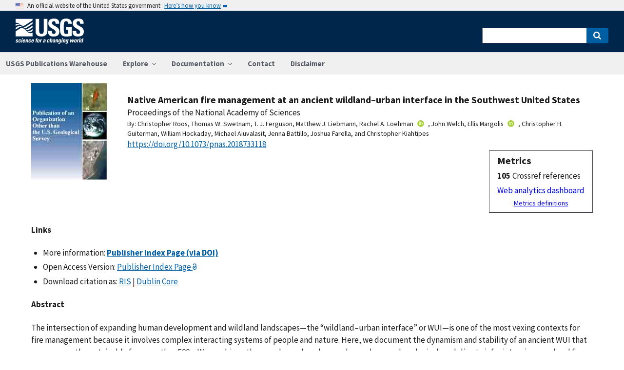

--- FILE ---
content_type: text/html; charset=utf-8
request_url: https://pubs.usgs.gov/publication/70218175
body_size: 91661
content:


<!DOCTYPE html>
<html xmlns:mml="https://www.w3.org/1998/Math/MathML" xmlns:xlink="https://www.w3.org/1999/xlink" xmlns:ali="https://www.niso.org/schemas/ali/1.0/" xmlns:xi="https://www.w3.org/2001/XInclude" xmlns:xsi="https://www.w3.org/2001/XMLSchema-instance" lang="en">
    <head lang="en">
        <meta charset="UTF-8">
        <meta name="viewport" content="width=device-width, initial-scale=1">

        <!-- Start SAS Google Tag Manager --> 
        <script>(function(w,d,s,l,i){w[l]=w[l]||[];w[l].push({'gtm.start': new Date().getTime(),event:'gtm.js'});var f=d.getElementsByTagName(s)[0], j=d.createElement(s),dl=l!='dataLayer'?'&l='+l:'';j.async=true;j.src='https://www.googletagmanager.com/gtm.js?id='+i+dl;f.parentNode.insertBefore(j,f); })(window,document,'script','dataLayer','GTM-TVTCHDP');</script>
        <!-- End SAS Google Tag Manager -->
    
        <!-- START USGS DAP Google Tag Manager -->
        <!-- USE REQUIRED script for all public applications
        IMPORTANT: REMOVE this script for any logged in pages and/or internal applications  -->
        <script>(function(w,d,s,l,i){w[l]=w[l]||[];w[l].push({'gtm.start':
        new Date().getTime(),event:'gtm.js'});var f=d.getElementsByTagName(s)[0],
        j=d.createElement(s),dl=l!='dataLayer'?'&l='+l:'';j.async=true;j.src=
        'https://www.googletagmanager.com/gtm.js?id='+i+dl;f.parentNode.insertBefore(j,f);
        })(window,document,'script','dataLayer','GTM-TKQR8KP');</script>
        <!-- END USGS DAP Google Tag Manager --> 

        
    <meta http-equiv="X-UA-Compatible" content="IE=edge">
    <meta name="title" content="USGS Publications Warehouse">
    <meta name="keywords" content>
    <meta name="format-detection" content="telephone=no">
    
    <title>Native American fire management at an ancient wildland–urban interface in the Southwest United States</title>
    <meta NAME="title" content="Native American fire management at an ancient wildland–urban interface in the Southwest United States" />
    <meta name="description" content="The intersection of expanding human development and wildland landscapes—the “wildland–urban interface” or WUI—is one of the most vexing contexts for fire management because it involves complex interacting systems of people and nature. Here, we document the dynamism and stability of an ancient WUI that was apparently sustainable for more than 500 y. We combine ethnography, archaeology, paleoecology, and ecological modeling to infer intensive wood and fire use by Native American ancestors of Jemez Pueblo and the consequences on fire size, fire–climate relationships, and fire intensity. Initial settlement of northern New Mexico by Jemez farmers increased fire activity within an already dynamic landscape that experienced frequent fires. Wood harvesting for domestic fuel and architectural uses and abundant, small, patchy fires created a landscape that burned often but only rarely burned extensively. Depopulation of the forested landscape due to Spanish colonial impacts resulted in a rebound of fuels accompanied by the return..." />
    <META NAME="abstract" CONTENT="The intersection of expanding human development and wildland landscapes—the “wildland–urban interface” or WUI—is one of the most vexing contexts for fire management because it involves complex interacting systems of people and nature. Here, we document the dynamism and stability of an ancient WUI that was apparently sustainable for more than 500 y. We combine ethnography, archaeology, paleoecology, and ecological modeling to infer intensive wood and fire use by Native American ancestors of Jemez Pueblo and the consequences on fire size, fire–climate relationships, and fire intensity. Initial settlement of northern New Mexico by Jemez farmers increased fire activity within an already dynamic landscape that experienced frequent fires. Wood harvesting for domestic fuel and architectural uses and abundant, small, patchy fires created a landscape that burned often but only rarely burned extensively. Depopulation of the forested landscape due to Spanish colonial impacts resulted in a rebound of fuels accompanied by the return of widely spreading, frequent surface fires. The sequence of more than 500 y of perennial small fires and wood collecting followed by frequent “free-range” wildland surface fires made the landscape resistant to extreme fire behavior, even when climate was conducive and surface fires were large. The ancient Jemez WUI offers an alternative model for fire management in modern WUI in the western United States, and possibly other settings where local management of woody fuels through use (domestic wood collecting) coupled with small prescribed fires may make these communities both self-reliant and more resilient to wildfire hazards." />
    <meta NAME="author" content="Christopher Roos"/><meta NAME="author" content="Thomas W. Swetnam"/><meta NAME="author" content="T. J. Ferguson"/><meta NAME="author" content="Matthew J. Liebmann"/><meta NAME="author" content="Rachel A. Loehman"/><meta NAME="author" content="John Welch"/><meta NAME="author" content="Ellis Margolis"/><meta NAME="author" content="Christopher H. Guiterman"/><meta NAME="author" content="William Hockaday"/><meta NAME="author" content="Michael Aiuvalasit"/><meta NAME="author" content="Jenna Battillo"/><meta NAME="author" content="Joshua Farella"/><meta NAME="author" content="Christopher Kiahtipes"/>
    <meta name = "revised" content="2021-02-15T15:43:28.004603"/>
    <meta name = "created" content="2021-01-26T09:38:29"/>
    <meta name = "date" content="2021"/>
  <!-- meta tags for google scholar indexing and zotero/mendeley parsing -->
    <meta name="citation_title" content="Native American fire management at an ancient wildland–urban interface in the Southwest United States" />
    <meta name="citation_publication_date" content="2021" />
    <meta name="citation_date" content="2021" />
    <meta name="citation_online_date" content="2021-01-26T09:38:29" />
    <meta NAME="citation_author" content="Christopher Roos"/><meta NAME="citation_author" content="Thomas W. Swetnam"/><meta NAME="citation_author" content="T. J. Ferguson"/><meta NAME="citation_author" content="Matthew J. Liebmann"/><meta NAME="citation_author" content="Rachel A. Loehman"/><meta NAME="citation_author" content="John Welch"/><meta NAME="citation_author" content="Ellis Margolis"/><meta NAME="citation_author" content="Christopher H. Guiterman"/><meta NAME="citation_author" content="William Hockaday"/><meta NAME="citation_author" content="Michael Aiuvalasit"/><meta NAME="citation_author" content="Jenna Battillo"/><meta NAME="citation_author" content="Joshua Farella"/><meta NAME="citation_author" content="Christopher Kiahtipes"/>
    
    
    
    <meta name="citation_journal_title" content="Proceedings of the National Academy of Sciences" />
    <meta name="citation_volume" content="4" />
    <meta name="citation_issue" content="118" />
    <meta name="citation_issn" content="" />
    
    
    
    
        
        
        
    
    <meta name="citation_doi" content="10.1073/pnas.2018733118" />
    

    
        
    
        
<link rel="stylesheet" href="https://pubs.usgs.gov/static/vendor/leaflet/leaflet.css ">
       
       <link rel="stylesheet" href="https://pubs.usgs.gov/static/vendor/academicons/css/academicons.css ">
    
    
    
        



<script>
window.MathJax = {
  tex: {
    inlineMath: [ ['^','^'], ["\\(","\\)"] ],
    displayMath: [ ['$$','$$'], ["\\[","\\]"] ],
    processEscapes: true
  },
  options: {
    ignoreHtmlClass: 'tex2jax_ignore',
    processHtmlClass: 'tex2jax_process',
    menuOptions: {
      settings: {
        zoom: 'Click',
        zscale: '200%'
      }
    },
    enableAssistiveMml: true,
    enableEnrichment: true,
    sre: {
      speech: 'deep',         // or 'shallow', or 'deep'
      domain: 'mathspeak',    // speech rules domain
      style: 'default',       // speech rules style
      locale: 'en'            // the language to use (en, fr, es, de, it)
    },
    enrichError: (doc, math, err) => doc.enrichError(doc, math, err),  // function to call if enrichment fails
    enableExplorer: true,
    a11y: {
      infoType: true,                   // show semantic type on mouse hovering
      infoRole: true,                   // show semantic role on mouse hovering
      infoPrefix: true,                 // show speech prefixes on mouse hovering
    }
  }
};
</script>


<script id="MathJax-script" async
src="https://pubs.usgs.gov/static/vendor/MathJax/es5/tex-mml-svg.js"></script>
    




        <title>USGS Publications Warehouse</title>

        
        
    
        
<link rel="stylesheet" href="https://pubs.usgs.gov/static/vendor/leaflet/leaflet.css ">
       
       <link rel="stylesheet" href="https://pubs.usgs.gov/static/vendor/academicons/css/academicons.css ">
    

        <!--[if gt IE 8]><!-->
        <script src="https://pubs.usgs.gov/static/vendor/polyfill.js"></script>
        <script>
            if (!String.prototype.startsWith) {
                String.prototype.startsWith = function(search, pos) {
                    return this.substr(!pos || pos < 0 ? 0 : +pos, search.length) === search;
                };
            }
        </script>
        <!--<![endif]-->
        <script src="https://pubs.usgs.gov/static/vendor/system.js"></script>
        <script>
        SystemJS.import('https://pubs.usgs.gov/static/scripts/common.js');
    </script>

        
    <link rel="stylesheet" href="https://pubs.usgs.gov/static/pubs_base.e1903ae3.css" type="text/css" />
    <link rel="shortcut icon" href="https://pubs.usgs.gov/static/images/pubswh/favicon.72b5542e.ico"/>
    <link rel="search" type="application/opensearchdescription+xml" href="/opensearch.xml" title="USGS Pubs"/>
    <link rel="unapi-server" type="application/xml" title="unAPI" href="/unapi" />
    <link rel="alternate" type="application/rss+xml" title="USGS Publications Warehouse RSS Feed" href="https://pubs.usgs.gov/pubs-services/publication/rss"/>
    <script>
        var CONFIG = {
            lookupUrl: 'https://pubs.usgs.gov/pubs-services/lookup/',
            requestArgs: JSON.parse('{}') <!-- set to True if only one value per key is desired -->
        }
    </script>

    </head>
    <body>
        <!-- Start SAS Google Tag Manager (noscript) --> 
            <noscript><iframe src="https://www.googletagmanager.com/ns.html?id=GTM-TVTCHDP" height="0" width="0" style="display:none;visibility:hidden"></iframe></noscript>
        <!-- End SAS Google Tag Manager (noscript) -->
    
        
        
    <a class="usa-skipnav" href="#main-content">Skip to main content</a>

    <section class="usa-banner maxw-full" aria-label="Official government website">
        <div class="usa-accordion">
            <header class="usa-banner__header">
                <div class="usa-banner__inner content-container">
                    <div class="grid-col-auto">
                        <img class="usa-banner__header-flag" src="https://pubs.usgs.gov/static/img/us_flag_small.be327dc2.png" alt="U.S. flag">
                    </div>
                    <div class="grid-col-fill tablet:grid-col-auto">
                        <p class="usa-banner__header-text">An official website of the United States government</p>
                        <p class="usa-banner__header-action" aria-hidden="true">Here’s how you know</p>
                    </div>
                    <button class="usa-accordion__button usa-banner__button"
                            aria-expanded="false" aria-controls="gov-banner">
                        <span class="usa-banner__button-text">Here’s how you know</span>
                    </button>
                </div>
            </header>
            <div class="usa-banner__content usa-accordion__content" id="gov-banner">
                <div class="grid-row grid-gap-lg">
                    <div class="usa-banner__guidance tablet:grid-col-6">
                        <img class="usa-banner__icon usa-media-block__img" src="https://pubs.usgs.gov/static/img/icon-dot-gov.42b4ac46.svg"
                             alt="Dot gov">
                        <div class="usa-media-block__body">
                            <p>
                                <strong>Official websites use .gov</strong>
                                <br/>
                                A <strong>.gov</strong> website belongs to an official government organization in the
                                United States.
                            </p>
                        </div>
                    </div>
                    <div class="usa-banner__guidance tablet:grid-col-6">
                        <img class="usa-banner__icon usa-media-block__img" src="https://pubs.usgs.gov/static/img/icon-https.73abd866.svg"
                             alt="Https">
                        <div class="usa-media-block__body">
                            <p>
                                <strong>Secure .gov websites use HTTPS</strong>
                                <br/>
                                A <strong>lock</strong> (
                                <span class="icon-lock">
                                    <svg xmlns="https://www.w3.org/2000/svg" width="52" height="64" viewBox="0 0 52 64" class="usa-banner__lock-image" role="img" aria-labelledby="banner-lock-title banner-lock-description"><title id="banner-lock-title">Lock</title><desc id="banner-lock-description">A locked padlock</desc><path fill="#000000" fill-rule="evenodd" d="M26 0c10.493 0 19 8.507 19 19v9h3a4 4 0 0 1 4 4v28a4 4 0 0 1-4 4H4a4 4 0 0 1-4-4V32a4 4 0 0 1 4-4h3v-9C7 8.507 15.507 0 26 0zm0 8c-5.979 0-10.843 4.77-10.996 10.712L15 19v9h22v-9c0-6.075-4.925-11-11-11z"/></svg>
                                </span>
                                ) or <strong>https://</strong> means you’ve safely connected to the .gov website. Share sensitive information only on official, secure websites.
                            </p>
                        </div>
                    </div>
                </div>
            </div>
        </div>
    </section>
    <div class="usa-overlay"></div>

    <header class="usa-header usa-header--extended usgs-header site-header" role="banner">
        <div class="usgs-header-container">
            <div class="usa-navbar">
                <div class="usa-logo" id="extended-logo">
                    <a href="https://www.usgs.gov" accesskey="1" title="Home" aria-label="Home">
                        <img alt="USGS Home" src="https://pubs.usgs.gov/static/img/USGS_logo.356d51b9.svg"></img>
                    </a>
                    
                </div>
                <button class="usa-menu-btn">Menu</button>
            </div>
        </div>

        
            <nav role="navigation" class="usa-nav">
                <div>
                    <button class="usa-nav__close"><img src="https://pubs.usgs.gov/static/img/close.fe3f13f6.svg" alt="close"></button>
                    <ul class="usa-nav__primary usa-accordion">
                        <li class="usa-nav__primary-item">
                            <a class="usa-nav__link" href="/">USGS Publications Warehouse</a>
                        </li>
                        <li class="usa-nav__primary-item">
                            <button class="usa-accordion__button usa-nav__link"
                                    aria-expanded="false"
                                    aria-controls="explore-section">
                                <span>Explore</span>
                            </button>
                            <ul id="explore-section" class="usa-nav__submenu">
                                <li class="usa-nav__submenu-item">
                                 <a href="/newpubs">Explore recent publications by USGS authors</a>
                                </li>
                                <li class="usa-nav__submenu-item">
                                    <a href="/browse/">
                                        Browse all of Pubs Warehouse by publication type and year
                                    </a>
                                </li>
                           </ul>
                        </li>
                        <li class="usa-nav__primary-item">
                            <button class="usa-accordion__button usa-nav__link"
                                    aria-expanded="false"
                                    aria-controls="documentation-section">
                                <span>Documentation</span>
                            </button>
                            <ul id="documentation-section" class="usa-nav__submenu">
                                <li class="usa-nav__submenu-item">
                                    <a href="/documentation/about">About</a>
                                </li>
                                <li class="usa-nav__submenu-item">
                                    <a href="/documentation/faq">FAQs</a>
                                </li>
                                <li class="usa-nav__submenu-item">
                                  <a href="/documentation/web_service_documentation">Web service documentation</a>
                                </li>
                                <li class="usa-nav__submenu-item">
                                  <a href="/documentation/other_resources">Other resources</a>
                                </li>
                                <li class="usa-nav__submenu-item">
                                    <a href="/documentation/usgs_series">
                                        Descriptions of US Geological Survey Report Series
                                    </a>
                                </li>
                            </ul>
                        </li>
                        <li class="usa-nav__primary-item">
                            <a class="usa-nav__link" href="/contact">Contact</a>
                        </li>
                        <li class="usa-nav__primary-item">
                            <a class="usa-nav__link" href="https://www.usgs.gov/information-policies-and-instructions/liability#future-ips">Disclaimer</a>
                        </li>
                        
                    </ul>
                    <div class="usa-nav__secondary">
                        <form class="usa-search usa-search--small" action="/search" method="get">
                            <div role="search">
                                <label class="usa-sr-only" for="extended-search-field-small">Search</label>
                                <input class="usa-input" id="extended-search-field-small" type="search" name="q">
                                <button class="usa-button" type="submit">
                                    <span class="usa-sr-only">Search</span>
                                </button>
                            </div>
                        <input type="hidden" name="__ncforminfo" value="8ZLpo7K7Smm-_Gj4hMxQloPJ7vhSWY78KVJY9MVG1iHjUoo9x2XWJmQRrYFkEHO5D0FxJrqGMWyl0nDfqj6ACS3jP0ki2c2a"/></form>
                    </div>
                </div>
            </nav>
        
    </header>



        <main id="main-content">
            
    

    <div class="usa-prose">
        
    <main role ="main" id="publication-container" >
        <!-- <script type="text/javascript">console.log('PUBSWH-369');</script> -->
        <article itemscope itemtype="https://schema.org/ScholarlyArticle">
            
                <abbr class="unapi-id" title="https://pubs.usgs.gov/publication/70218175">
                    <!-- avoid empty --></abbr>
            

            

            <div class="publication-header-container">
                <div class="pubs-thumbnail">
                    
                        <a class="usa-link"
                           title="Go to Publisher Index Page (via DOI) for more information"
                           href="https://doi.org/10.1073/pnas.2018733118">
                
                
                    <img id="thumbnail"
                         src="/imgsizer/_?f=PNG&amp;u=https%3A%2F%2Fpubs.usgs.gov%2Fthumbnails%2Foutside_thumb.jpg&amp;w=200&amp;s=b&#39;-UwlSoO6uTLlOIGHeaWA9bd7s68&#39;"
                         alt="thumbnail"/>
                
            </a>
                    
                </div>
                <div class="publication-header-info-container">
                    
                    <div class="publication-header-titles">
                        <h3 class="publication-title" itemprop="name" style="margin-block-end: unset;">Native American fire management at an ancient wildland–urban interface in the Southwest United States</h3>

                        
                            <div class="series-title" style="margin-block-end: unset;">Proceedings of the National Academy of Sciences
                                </div>
                        

                        

                        

                        
                    </div>

                    
                    

                    <section id="contributors"><div>
                                <span class="list-title">By: </span><span class="contributor" itemprop="author"
                              itemtype="https://schema.org/Person">Christopher Roos</span>,&nbsp;<span class="contributor" itemprop="author"
                              itemtype="https://schema.org/Person">Thomas W. Swetnam</span>,&nbsp;<span class="contributor" itemprop="author"
                              itemtype="https://schema.org/Person">T. J. Ferguson</span>,&nbsp;<span class="contributor" itemprop="author"
                              itemtype="https://schema.org/Person">Matthew J. Liebmann</span>,&nbsp;<span class="contributor" itemprop="author"
                              itemtype="https://schema.org/Person">Rachel A. Loehman</span><a href="https://orcid.org/0000-0001-7680-1865" aria-label="ORC Id"><i class="ai ai-orcid"></i></a>,&nbsp;<span class="contributor" itemprop="author"
                              itemtype="https://schema.org/Person">John Welch</span>,&nbsp;<span class="contributor" itemprop="author"
                              itemtype="https://schema.org/Person">Ellis Margolis</span><a href="https://orcid.org/0000-0002-0595-9005" aria-label="ORC Id"><i class="ai ai-orcid"></i></a>,&nbsp;<span class="contributor" itemprop="author"
                              itemtype="https://schema.org/Person">Christopher H. Guiterman</span>,&nbsp;<span class="contributor" itemprop="author"
                              itemtype="https://schema.org/Person">William Hockaday</span>,&nbsp;<span class="contributor" itemprop="author"
                              itemtype="https://schema.org/Person">Michael Aiuvalasit</span>,&nbsp;<span class="contributor" itemprop="author"
                              itemtype="https://schema.org/Person">Jenna Battillo</span>,&nbsp;<span class="contributor" itemprop="author"
                              itemtype="https://schema.org/Person">Joshua Farella</span>,&nbsp;and&nbsp;<span class="contributor" itemprop="author"
                              itemtype="https://schema.org/Person">Christopher Kiahtipes</span>
                            </div>
                        </section>
                    <section>
                        
                        <div class="doi-container"><a itemprop="sameAs"
                                                      class="usa-link"
                                                      href="https://doi.org/10.1073/pnas.2018733118"
                                                      onclick="GA.trackGAEvent('Downloads', 'DOI', 'https://dx.doi.org/10.1073/pnas.2018733118')">
                            https://doi.org/10.1073/pnas.2018733118</a>
                        </div>
                        
                        <!-- <div id="doi-twitter-container">

                            <a href="https://twitter.com/share"
                               class="twitter-share-button"
                               data-text="USGS Pub"
                               data-via="USGS_Pubs"
                               data-dnt="true">Tweet</a>
                            <script>!function(d, s, id) {
                                var js, fjs = d.getElementsByTagName(s)[0],
                                    p = /^https:/.test(d.location) ? 'http' : 'https';
                                if (!d.getElementById(id)) {
                                    js = d.createElement(s);
                                    js.id = id;
                                    js.src = p + '://platform.twitter.com/widgets.js';
                                    fjs.parentNode.insertBefore(js, fjs);
                                }
                            }(document, 'script', 'twitter-wjs');</script>
                        </div> -->
                        <div id="metrics" class="pub-metrics">
                            <p style="font-weight: bold;font-size: larger;margin-top: 0.25em;margin-bottom: 0.125em;">Metrics</p>
                            
                                
                                    <div id="altmetric" style="float:unset;margin-top:0.125em;">    
                                        <script type='text/javascript' src='https://d1bxh8uas1mnw7.cloudfront.net/assets/embed.js'></script>
                                        <div class='altmetric-embed' data-badge-type='1' data-doi="10.1073/pnas.2018733118"></div>
                                    </div>
                                
                            
                            
                                <div id="crossref" >
                                    
                                        
                                            
                                                <div style="display: flex"><div style="font-weight: bold;padding-right: 0.25em;">105</div>Crossref references</div>
                                            
                                        
                                    
                                </div>
                            
                            <a href="/metrics/publication/70218175/" style="padding-top: 0.25em;">Web analytics dashboard</a>
                            <a href="/documentation/faq#WhatMetricsAreAvailableForPublicationsInThePublicationsWarehouse" style="font-size:smaller;padding-top: 0.25em;display:flex;justify-content: center;">Metrics definitions</a>
                        </div>

                    </section>
                </div>
            </div>
            
            
            <script type="application/javascript">

                // returns true if the element or one of its parents has the class classname
                function hasSomeParentTheClass(element, classname) {
                    if (element.className.split(' ').indexOf(classname)>=0) return true;
                    return element.parentElement && hasSomeParentTheClass(element.parentElement, classname);
                }

                const p = new Promise((resolve, reject) => {
                    window.addEventListener('load', (event) => {

                        document.addEventListener("pubswh-page-loaded", (event) => {
                            console.log('Event "pubswh-page-loaded" received: ', event.detail);
                    
                        });

                        let postLoadActionSummary = [];

                        // section-508 compliance
                        var mjx_assistive_mml = document.getElementsByTagName("mjx-assistive-mml");
                        for (var i = 0; i < mjx_assistive_mml.length; i++){
                            mjx_assistive_mml[i].role = "math";
                            mjx_assistive_mml[i].aria_label = "";
                            
                            postLoadActionSummary.push("Completed 508 operation [role=math, aria_label=''] on [mjx_assistive_mml] element ");
                        }

                        // section-508 compliance
                        var mjx_container = document.getElementsByTagName("mjx-container");
                        for (var i = 0; i < mjx_container.length; i++){
                            mjx_container[i].role = "math";
                            mjx_container[i].aria_label = "";
                            
                            postLoadActionSummary.push("Completed 508 operation [role=math, aria_label=''] on [mjx_container] element: ");
                        }

                        //section 508 compliance -- hide cells without 'headers' attribute. 
                        var y = Array.from(document.getElementsByTagName("td")).filter(e => e.headers == "")
                        for (var i = 0; i < y.length; i++){

                            y[i]['aria-hidden'] = "true";
                            postLoadActionSummary.push("assigned headers attribute: " + y[i].headers);
                        }

                        // sticky headers on tables
                        // For each table on the page,...
                        //      - Create Fixed Header
                        //      - Top and bottom scroll
                        var table_panels = document.getElementsByClassName("table-wrap");
                        for (var i = 0; i < table_panels.length; i++)
                        {
                            // tables to skip 
                            var x = hasSomeParentTheClass(table_panels[i], 'conversion-factors');
                            if (!x){
                                // assuming the first child element of the table is the anchor with id.
                                var id = table_panels[i].firstChild.id;
                                try
                                {
                                    var table_scroll_container = table_panels[i].querySelector('.table-scroll-container');

                                    // this should filter out tables used for formatting
                                    var table_pdf = table_panels[i].querySelector('.table-pdf');
                                    if (table_pdf != null)
                                    {
                                        var original_thead = table_scroll_container.getElementsByClassName('table-pdf')[0].getElementsByTagName('thead')[0];
                                        // filter out tables without thead
                                        if (original_thead != null)
                                        {
                                            // if width of table is less than the width of the container, expand 
                                            if (table_pdf.offsetWidth < table_scroll_container.offsetWidth){
                                                table_pdf.width = table_scroll_container.offsetWidth;
                                            }

                                            // container for cloned header which will stick to the top
                                            var fixed_header_wrapper = table_panels[i].querySelector('.fixed-header-wrapper');
                                            var fixed_header_div = fixed_header_wrapper.querySelector('.fixed-header');
                                            
                                            // create cloned header
                                            var table_cloned = table_pdf.cloneNode(true);
                                            table_cloned.removeChild(table_cloned.getElementsByTagName('tbody')[0]);
                                            table_cloned.style['margin-bottom'] = '0rem';

                                            // attach cloned header to container
                                            fixed_header_div.appendChild(table_cloned);
                                            // set width of container to width of table (will match scrollbars)
                                            fixed_header_div.style.width = table_pdf.offsetWidth + 'px';

                                            // hide original header
                                            original_thead.style['visibility'] = 'collapse';

                                            // set original header aria-hidden
                                            original_thead.ariaHidden = true;

                                            // go through the th's in the new fixed header, modify their ID to enforce uniqueness, and set aria-hidden to prevent further problems.
                                            Array.from(table_cloned.getElementsByTagName('th')).forEach((el) => {
                                                el.id = el.id + "_COLLAPSED";
                                                el.ariaHidden = true;
                                                //console.log("Modified ID of " + el.id.toString());
                                            });

                                            // set width of cloned header to match width of table
                                            table_cloned.style.width = 'inherit';

                                            // prevents vertical scrollbar from appearing when header is collapsed
                                            table_scroll_container.style['overflow-y'] = 'hidden';

                                            original_thead.style.display = 'none;';

                                            // set event listeners to synchronize scrolling from top and bottom
                                            if (fixed_header_wrapper != null && table_scroll_container != null){
                                                // sync top scroll bar to bottom
                                                fixed_header_wrapper.onscroll = function(e) {
                                                    e.target.parentElement.querySelector('.table-scroll-container').scrollLeft = e.target.scrollLeft;
                                                };
                                                // sync bottom scroll bar to top
                                                table_scroll_container.onscroll = function(e) {
                                                    e.target.parentElement.querySelector('.fixed-header-wrapper').scrollLeft = e.target.scrollLeft;
                                                };
                                            }
                                            
                                            postLoadActionSummary.push("Completed Fixed Header operation");

                                        }
                                    }
                                }catch(error){
                                    console.log("problem with table id: " + id);
                                    console.log(error);
                                    reject(error);
                                }
                            }
                        }
                        
                        var event = new CustomEvent("pubswh-page-loaded", 
                        { 
                            
                            "detail": {
                                "message": "post-load actions completed.",
                                "summary": postLoadActionSummary
                                 }
                        });
                        resolve(event);
                        
                        
                    });
                }).then((event) => {
                    document.dispatchEvent(event);
                })
                .catch((error) => {
                    console.error(error.message); 
                })
                .finally(() => {
                    
                });

            </script>

            <section>
                
            </section>


            <section id="disclaimer">
                
            </section>

            
            <section id="suggested">

                
                

                
                

                
                
                <h4>Links</h4>
                <ul class="usa-list">
                        <li style="max-width: 100%;">More information: <a class="usa-link Index_Page" href="https://doi.org/10.1073/pnas.2018733118" target="_blank"
                       onclick="GA.trackGAEvent('Downloads', 'Index Page', 'https://doi.org/10.1073/pnas.2018733118')"
                       title=" Index Page">
                        <strong>Publisher Index Page (via DOI)</strong></a></li>
                    
                    
                    


                    
                    
                        
                        
                        
                    
                        
                        
                        
                    
                        
                        
                        
                    
                    
                    
                    

                    
                    
                    
                        
                        

                        
                        
                            
                            
                        

                        
                        
                            
                            
                            
                        

                        
                        
                            
                            
                        
                    
                    
                    
                
                    
                    
                    
                        
                        <li>Open Access Version:  
                            
                                <a class="usa-link OPEN_ACCESS_PUBLISHER" href="https://doi.org/10.1073/pnas.2018733118">Publisher Index Page <i class="ai ai-open-access"></i></a>
                            
                        </li>
                    
                    
                    <li>Download citation as: <a class="usa-link RIS"
                            href="/publication/70218175?mimetype=ris">RIS</a>
                        |
                        <a class="usa-link DUBLIN_CORE" href="/publication/70218175?mimetype=dublincore">Dublin
                            Core</a></li>
                </ul>
            </section>
            
                
                    <section itemprop="description" id="abstract">
                        <h4 id="abstract_head">Abstract</h4>
                        <div>
                            <div class="abstract-contents">
                                
                                <p><span>The intersection of expanding human development and wildland landscapes—the “wildland–urban interface” or WUI—is one of the most vexing contexts for fire management because it involves complex interacting systems of people and nature. Here, we document the dynamism and stability of an ancient WUI that was apparently sustainable for more than 500 y. We combine ethnography, archaeology, paleoecology, and ecological modeling to infer intensive wood and fire use by Native American ancestors of Jemez Pueblo and the consequences on fire size, fire–climate relationships, and fire intensity. Initial settlement of northern New Mexico by Jemez farmers increased fire activity within an already dynamic landscape that experienced frequent fires. Wood harvesting for domestic fuel and architectural uses and abundant, small, patchy fires created a landscape that burned often but only rarely burned extensively. Depopulation of the forested landscape due to Spanish colonial impacts resulted in a rebound of fuels accompanied by the return of widely spreading, frequent surface fires. The sequence of more than 500 y of perennial small fires and wood collecting followed by frequent “free-range” wildland surface fires made the landscape resistant to extreme fire behavior, even when climate was conducive and surface fires were large. The ancient Jemez WUI offers an alternative model for fire management in modern WUI in the western United States, and possibly other settings where local management of woody fuels through use (domestic wood collecting) coupled with small prescribed fires may make these communities both self-reliant and more resilient to wildfire hazards.</span></p>
                            </div>
                        </div>
                    </section>
                
                
                    
                
            
            
            
            
                <section>
                    <h4>Study Area</h4>
                    <div id="mymap" style="width:90%;height:450px;"></div>

                </section>

            <section id="details">
                <table class="usa-table usa-table--borderless">
                    <tbody>
                    
                        <tr>
                            <th scope="row">Publication type</th>
                            <td>Article</td>
                        </tr>
                    
                        <tr>
                            <th scope="row">Publication Subtype</th>
                            <td>Journal Article</td>
                        </tr>
                    
                        <tr>
                            <th scope="row">Title</th>
                            <td>Native American fire management at an ancient wildland–urban interface in the Southwest United States</td>
                        </tr>
                    
                        <tr>
                            <th scope="row">Series title</th>
                            <td>Proceedings of the National Academy of Sciences</td>
                        </tr>
                    
                        <tr>
                            <th scope="row">DOI</th>
                            <td>10.1073/pnas.2018733118</td>
                        </tr>
                    
                        <tr>
                            <th scope="row">Volume</th>
                            <td>4</td>
                        </tr>
                    
                        <tr>
                            <th scope="row">Issue</th>
                            <td>118</td>
                        </tr>
                    
                        <tr>
                            <th scope="row">Publication Date</th>
                            <td>January 18, 2021</td>
                        </tr>
                    
                        <tr>
                            <th scope="row">Year Published</th>
                            <td>2021</td>
                        </tr>
                    
                        <tr>
                            <th scope="row">Language</th>
                            <td>English</td>
                        </tr>
                    
                        <tr>
                            <th scope="row">Publisher</th>
                            <td>National Academy of Sciences</td>
                        </tr>
                    
                        <tr>
                            <th scope="row">Contributing office(s)</th>
                            <td>Alaska Science Center Geography</td>
                        </tr>
                    
                        <tr>
                            <th scope="row">Description</th>
                            <td>e2018733118, 11 p.</td>
                        </tr>
                    
                        <tr>
                            <th scope="row">Country</th>
                            <td>United States</td>
                        </tr>
                    
                        <tr>
                            <th scope="row">State</th>
                            <td>Arizona, New Mexico</td>
                        </tr>
                    
                    </tbody>
                    <caption>Additional publication details</caption>
                </table>
            </section>
            
            
        </article>
    </main>

    </div>


        </main>
        <footer class="usa-footer" role="contentinfo">
    <nav class="usa-footer-primary-section" aria-label="Footer Navigation">
        <div class="usgs-footer-nav">
            <a class="usgs-footer-link" href="https://www.doi.gov/privacy">DOI Privacy Policy</a> |
            <a class="usgs-footer-link" href="https://www.usgs.gov/policies-and-notices">Legal</a> |
            <a class="usgs-footer-link" href="https://www.usgs.gov/accessibility-and-us-geological-survey">Accessibility</a> |
            <a class="usgs-footer-link" href="https://www.usgs.gov/sitemap.html">Site Map</a> |
            <a class="usgs-footer-link" href="https://answers.usgs.gov/">Contact USGS</a>
        </div>
        <div class="usgs-footer-nav">
            <a class="usgs-footer-link" href="https://www.doi.gov/">U.S. Department of the Interior</a> |
            <a class="usgs-footer-link" href="https://www.doioig.gov/">DOI Inspector General</a> |
            <a class="usgs-footer-link" href="https://www.whitehouse.gov/">White House</a> |
            <a class="usgs-footer-link" href="https://www.whitehouse.gov/omb/management/egov/">E-gov</a> |
            <a class="usgs-footer-link" href="https://www.doi.gov/pmb/eeo/no-fear-act">No Fear Act</a> |
            <a class="usgs-footer-link" href="https://www.usgs.gov/about/organization/science-support/foia">FOIA</a>
        </div>
    </nav>
</footer>
        
    <script>
        SystemJS.import('https://pubs.usgs.gov/static/scripts/pubswh_plugins.js');
    </script>
    <script async type="application/javascript"
            src="https://www2.usgs.gov/scripts/analytics/usgs-analytics.js"></script>

   <script type="text/javascript" src="https://pubs.usgs.gov/static/vendor/leaflet/leaflet.js"></script>
        <script type="text/javascript" src="https://pubs.usgs.gov/static/vendor/esri-leaflet/esri-leaflet.js"></script>
        <script type="application/javascript">
            SystemJS.import('https://pubs.usgs.gov/static/scripts/resultsMap.js').then(function (resultsMap) {
                resultsMap.createResultsMap({
                    mapDivId: 'mymap',
                    publications: [{"abstractHeader": "Abstract", "altmetric": {"details": "https://www.altmetric.com/details.php?citation_id=97991443", "image": "https://badges.altmetric.com/?size=64\u0026score=179\u0026types=mbtttwfd"}, "authorsList": ["Christopher Roos", "Thomas W. Swetnam", "T. J. Ferguson", "Matthew J. Liebmann", "Rachel A. Loehman", "John Welch", "Ellis Margolis", "Christopher H. Guiterman", "William Hockaday", "Michael Aiuvalasit", "Jenna Battillo", "Joshua Farella", "Christopher Kiahtipes"], "authorsListTyped": [{"text": "Christopher Roos", "type": "person"}, {"text": "Thomas W. Swetnam", "type": "person"}, {"text": "T. J. Ferguson", "type": "person"}, {"text": "Matthew J. Liebmann", "type": "person"}, {"email": "rloehman@usgs.gov", "orcid": "https://orcid.org/0000-0001-7680-1865", "text": "Rachel A. Loehman", "type": "person"}, {"text": "John Welch", "type": "person"}, {"email": "emargolis@usgs.gov", "orcid": "https://orcid.org/0000-0002-0595-9005", "text": "Ellis Margolis", "type": "person"}, {"text": "Christopher H. Guiterman", "type": "person"}, {"text": "William Hockaday", "type": "person"}, {"text": "Michael Aiuvalasit", "type": "person"}, {"text": "Jenna Battillo", "type": "person"}, {"text": "Joshua Farella", "type": "person"}, {"text": "Christopher Kiahtipes", "type": "person"}], "context_item": "70218175", "contributors": {"authors": [{"affiliations": [{"active": true, "id": 20300, "text": "Southern Methodist University", "usgs": false}], "contributorId": 251699, "contributorType": {"id": 1, "text": "Authors"}, "corporation": false, "family": "Roos", "given": "Christopher", "id": 810341, "preferred": false, "rank": 1, "text": "Roos, Christopher", "usgs": false}, {"affiliations": [], "contributorId": 191872, "contributorType": {"id": 1, "text": "Authors"}, "corporation": false, "email": "", "family": "Swetnam", "given": "Thomas", "id": 810342, "middleInitial": "W.", "preferred": false, "rank": 2, "text": "Swetnam, Thomas W.", "usgs": false}, {"affiliations": [{"active": true, "id": 7042, "text": "University of Arizona", "usgs": false}], "contributorId": 251700, "contributorType": {"id": 1, "text": "Authors"}, "corporation": false, "email": "", "family": "Ferguson", "given": "T.", "id": 810343, "middleInitial": "J.", "preferred": false, "rank": 3, "text": "Ferguson, T. J.", "usgs": false}, {"affiliations": [], "contributorId": 179334, "contributorType": {"id": 1, "text": "Authors"}, "corporation": false, "email": "", "family": "Liebmann", "given": "Matthew", "id": 810344, "middleInitial": "J.", "preferred": false, "rank": 4, "text": "Liebmann, Matthew J.", "usgs": false}, {"affiliations": [{"active": true, "id": 118, "text": "Alaska Science Center Geography", "usgs": true}, {"active": true, "id": 114, "text": "Alaska Science Center", "usgs": true}], "contributorId": 187605, "contributorType": {"id": 1, "text": "Authors"}, "corporation": false, "email": "rloehman@usgs.gov", "family": "Loehman", "given": "Rachel", "id": 810345, "middleInitial": "A.", "orcid": "https://orcid.org/0000-0001-7680-1865", "preferred": false, "rank": 5, "text": "Loehman, Rachel A. 0000-0001-7680-1865 rloehman@usgs.gov", "usgs": true}, {"affiliations": [{"active": true, "id": 36678, "text": "Simon Fraser University", "usgs": false}], "contributorId": 251701, "contributorType": {"id": 1, "text": "Authors"}, "corporation": false, "email": "", "family": "Welch", "given": "John", "id": 810346, "preferred": false, "rank": 6, "text": "Welch, John", "usgs": false}, {"affiliations": [{"active": true, "id": 291, "text": "Fort Collins Science Center", "usgs": true}], "contributorId": 173538, "contributorType": {"id": 1, "text": "Authors"}, "corporation": false, "email": "emargolis@usgs.gov", "family": "Margolis", "given": "Ellis", "id": 810347, "orcid": "https://orcid.org/0000-0002-0595-9005", "preferred": true, "rank": 7, "text": "Margolis, Ellis 0000-0002-0595-9005 emargolis@usgs.gov", "usgs": true}, {"affiliations": [], "contributorId": 190553, "contributorType": {"id": 1, "text": "Authors"}, "corporation": false, "email": "", "family": "Guiterman", "given": "Christopher", "id": 810348, "middleInitial": "H.", "preferred": false, "rank": 8, "text": "Guiterman, Christopher H.", "usgs": false}, {"affiliations": [{"active": true, "id": 13716, "text": "Baylor University", "usgs": false}], "contributorId": 251702, "contributorType": {"id": 1, "text": "Authors"}, "corporation": false, "email": "", "family": "Hockaday", "given": "William", "id": 810349, "preferred": false, "rank": 9, "text": "Hockaday, William", "usgs": false}, {"affiliations": [{"active": true, "id": 36403, "text": "University of Illinois", "usgs": false}], "contributorId": 251703, "contributorType": {"id": 1, "text": "Authors"}, "corporation": false, "email": "", "family": "Aiuvalasit", "given": "Michael", "id": 810350, "preferred": false, "rank": 10, "text": "Aiuvalasit, Michael", "usgs": false}, {"affiliations": [{"active": true, "id": 20300, "text": "Southern Methodist University", "usgs": false}], "contributorId": 251704, "contributorType": {"id": 1, "text": "Authors"}, "corporation": false, "email": "", "family": "Battillo", "given": "Jenna", "id": 810351, "preferred": false, "rank": 11, "text": "Battillo, Jenna", "usgs": false}, {"affiliations": [], "contributorId": 179332, "contributorType": {"id": 1, "text": "Authors"}, "corporation": false, "email": "", "family": "Farella", "given": "Joshua", "id": 810352, "preferred": false, "rank": 12, "text": "Farella, Joshua", "usgs": false}, {"affiliations": [{"active": true, "id": 7163, "text": "University of South Florida", "usgs": false}], "contributorId": 251705, "contributorType": {"id": 1, "text": "Authors"}, "corporation": false, "email": "", "family": "Kiahtipes", "given": "Christopher", "id": 810353, "preferred": false, "rank": 13, "text": "Kiahtipes, Christopher", "usgs": false}]}, "costCenters": [{"active": true, "id": 118, "text": "Alaska Science Center Geography", "usgs": true}], "country": "United States", "crossref": {"message": {"DOI": "10.1073/pnas.2018733118", "ISSN": ["0027-8424", "1091-6490"], "URL": "https://doi.org/10.1073/pnas.2018733118", "abstract": "\u003cjats:title\u003eSignificance\u003c/jats:title\u003e\n          \u003cjats:p\u003eAs residential development continues into flammable landscapes, wildfires increasingly threaten homes, lives, and livelihoods in the so-called \u201cwildland\u2013urban interface,\u201d or WUI. Although this problem seems distinctly modern, Native American communities have lived in WUI contexts for centuries. When carefully considered, the past offers valuable lessons for coexisting with wildfire, climate change, and related challenges. Here we show that ancestors of Native Americans from Jemez Pueblo used ecologically savvy intensive burning and wood collection to make their ancient WUI resistant to climate variability and extreme fire behavior. Learning from the past offers modern WUI communities more options for addressing contemporary fire challenges. Public/private\u2013tribal partnerships for wood and fire management can offer paths forward to restore fire-resilient WUI communities.\u003c/jats:p\u003e", "alternative-id": ["10.1073/pnas.2018733118"], "article-number": "e2018733118", "assertion": [{"group": {"label": "Publication History", "name": "publication_history"}, "label": "Published", "name": "published", "order": 2, "value": "2021-01-18"}], "author": [{"ORCID": "https://orcid.org/0000-0001-8754-7655", "affiliation": [{"name": "Department of Anthropology, Southern Methodist University, Dallas, TX 75205;"}], "authenticated-orcid": false, "family": "Roos", "given": "Christopher I.", "sequence": "first"}, {"ORCID": "https://orcid.org/0000-0001-7268-2184", "affiliation": [{"name": "Laboratory of Tree-Ring Research, University of Arizona, Tucson, AZ 85721;"}], "authenticated-orcid": false, "family": "Swetnam", "given": "Thomas W.", "sequence": "additional"}, {"affiliation": [{"name": "School of Anthropology, University of Arizona, Tucson, AZ 85721;"}], "family": "Ferguson", "given": "T. J.", "sequence": "additional"}, {"ORCID": "https://orcid.org/0000-0001-6950-9305", "affiliation": [{"name": "Department of Anthropology, Harvard University, Cambridge, MA 02138;"}], "authenticated-orcid": false, "family": "Liebmann", "given": "Matthew J.", "sequence": "additional"}, {"ORCID": "https://orcid.org/0000-0001-7680-1865", "affiliation": [{"name": "US Geological Survey, Alaska Science Center, Anchorage, AK 99508;"}], "authenticated-orcid": false, "family": "Loehman", "given": "Rachel A.", "sequence": "additional"}, {"ORCID": "https://orcid.org/0000-0001-8820-7150", "affiliation": [{"name": "Department of Archaeology, Simon Fraser University, Burnaby, BC V5A 1S6, Canada;"}, {"name": "School of Resource and Environmental Management, Simon Fraser University, Burnaby, BC V5A 1S6, Canada;"}, {"name": "Archaeology Southwest, Tucson, AZ 85701;"}], "authenticated-orcid": false, "family": "Welch", "given": "John R.", "sequence": "additional"}, {"ORCID": "https://orcid.org/0000-0002-0595-9005", "affiliation": [{"name": "New Mexico Field Station, Fort Collins Science Center, US Geological Survey, Santa Fe, NM 87508;"}], "authenticated-orcid": false, "family": "Margolis", "given": "Ellis Q.", "sequence": "additional"}, {"ORCID": "https://orcid.org/0000-0002-9706-9332", "affiliation": [{"name": "Laboratory of Tree-Ring Research, University of Arizona, Tucson, AZ 85721;"}], "authenticated-orcid": false, "family": "Guiterman", "given": "Christopher H.", "sequence": "additional"}, {"ORCID": "https://orcid.org/0000-0002-0501-0393", "affiliation": [{"name": "Department of Geosciences, Baylor University, Waco, TX 76706;"}], "authenticated-orcid": false, "family": "Hockaday", "given": "William C.", "sequence": "additional"}, {"ORCID": "https://orcid.org/0000-0002-5802-8474", "affiliation": [{"name": "Prairie Research Institute, University of Illinois at Urbana-Champaign, Champaign, IL 61820;"}], "authenticated-orcid": false, "family": "Aiuvalasit", "given": "Michael J.", "sequence": "additional"}, {"ORCID": "https://orcid.org/0000-0003-3056-4918", "affiliation": [{"name": "Department of Anthropology, Southern Methodist University, Dallas, TX 75205;"}], "authenticated-orcid": false, "family": "Battillo", "given": "Jenna", "sequence": "additional"}, {"ORCID": "https://orcid.org/0000-0001-6743-1700", "affiliation": [{"name": "University of Arizona Cooperative Extension, University of Arizona, Tucson, AZ 85721;"}], "authenticated-orcid": false, "family": "Farella", "given": "Joshua", "sequence": "additional"}, {"ORCID": "https://orcid.org/0000-0002-8758-4605", "affiliation": [{"name": "Department of Anthropology, University of South Florida, Tampa, FL 33620"}], "authenticated-orcid": false, "family": "Kiahtipes", "given": "Christopher A.", "sequence": "additional"}], "container-title": ["Proceedings of the National Academy of Sciences"], "content-domain": {"crossmark-restriction": true, "domain": ["www.pnas.org"]}, "created": {"date-parts": [[2021, 1, 19]], "date-time": "2021-01-19T22:08:44Z", "timestamp": 1611094124000}, "deposited": {"date-parts": [[2022, 4, 13]], "date-time": "2022-04-13T10:41:57Z", "timestamp": 1649846517000}, "funder": [{"DOI": "10.13039/100000001", "award": ["GEO-1114898"], "award-info": [{"award-number": ["GEO-1114898"]}], "doi-asserted-by": "publisher", "id": [{"asserted-by": "publisher", "id": "10.13039/100000001", "id-type": "DOI"}], "name": "National Science Foundation"}], "indexed": {"date-parts": [[2026, 1, 6]], "date-time": "2026-01-06T05:17:13Z", "timestamp": 1767676633197, "version": "3.41.2"}, "is-referenced-by-count": 105, "issn-type": [{"type": "print", "value": "0027-8424"}, {"type": "electronic", "value": "1091-6490"}], "issue": "4", "issued": {"date-parts": [[2021, 1, 18]]}, "journal-issue": {"issue": "4", "published-print": {"date-parts": [[2021, 1, 26]]}}, "language": "en", "license": [{"URL": "https://creativecommons.org/licenses/by-nc-nd/4.0/", "content-version": "vor", "delay-in-days": 1, "start": {"date-parts": [[2021, 1, 19]], "date-time": "2021-01-19T00:00:00Z", "timestamp": 1611014400000}}], "link": [{"URL": "http://www.pnas.org/syndication/doi/10.1073/pnas.2018733118", "content-type": "unspecified", "content-version": "vor", "intended-application": "syndication"}, {"URL": "https://pnas.org/doi/pdf/10.1073/pnas.2018733118", "content-type": "unspecified", "content-version": "vor", "intended-application": "similarity-checking"}], "member": "341", "original-title": [], "prefix": "10.1073", "published": {"date-parts": [[2021, 1, 18]]}, "published-online": {"date-parts": [[2021, 1, 18]]}, "published-print": {"date-parts": [[2021, 1, 26]]}, "publisher": "Proceedings of the National Academy of Sciences", "reference": [{"DOI": "10.1890/04-1413", "doi-asserted-by": "publisher", "key": "e_1_3_4_1_2"}, {"article-title": "Defining the wildland\u2013urban interface", "author": "Stewart S. I.", "first-page": "201", "journal-title": "J. For.", "key": "e_1_3_4_2_2", "unstructured": "S. I. Stewart, V. C. Radeloff, R. B. Hammer, T. J. Hawbaker, Defining the wildland\u2013urban interface. J. For. 105, 201\u2013207 (2007).", "volume": "105", "year": "2007"}, {"DOI": "10.1002/fee.1283", "doi-asserted-by": "publisher", "key": "e_1_3_4_3_2"}, {"DOI": "10.5751/ES-06584-190309", "doi-asserted-by": "publisher", "key": "e_1_3_4_4_2"}, {"DOI": "10.1016/j.apgeog.2019.102059", "doi-asserted-by": "publisher", "key": "e_1_3_4_5_2"}, {"DOI": "10.1016/j.apgeog.2013.06.010", "doi-asserted-by": "publisher", "key": "e_1_3_4_6_2"}, {"DOI": "10.1016/j.landurbplan.2007.06.002", "doi-asserted-by": "publisher", "key": "e_1_3_4_7_2"}, {"DOI": "10.3390/fire1010017", "doi-asserted-by": "publisher", "key": "e_1_3_4_8_2"}, {"DOI": "10.1038/s41558-020-0716-1", "doi-asserted-by": "publisher", "key": "e_1_3_4_9_2"}, {"DOI": "10.1038/s41559-016-0058", "doi-asserted-by": "publisher", "key": "e_1_3_4_10_2"}, {"DOI": "10.1016/j.foreco.2010.01.032", "doi-asserted-by": "publisher", "key": "e_1_3_4_11_2"}, {"article-title": "The effect of the wildland\u2013urban interface on prescribed burning costs in the Pacific Northwestern United States", "author": "Berry A. H.", "first-page": "33", "journal-title": "J. For.", "key": "e_1_3_4_12_2", "unstructured": "A. H. Berry, H. Hesseln, The effect of the wildland\u2013urban interface on prescribed burning costs in the Pacific Northwestern United States. J. For. 102, 33\u201337 (2004).", "volume": "102", "year": "2004"}, {"article-title": "Firewise activities of full-time versus seasonal residents in the wildland\u2013urban interface", "author": "Bright A. D.", "first-page": "307", "journal-title": "J. For.", "key": "e_1_3_4_13_2", "unstructured": "A. D. Bright, R. T. Burtz, Firewise activities of full-time versus seasonal residents in the wildland\u2013urban interface. J. For. 104, 307\u2013315 (2006).", "volume": "104", "year": "2006"}, {"DOI": "10.1088/1748-9326/4/3/034014", "doi-asserted-by": "publisher", "key": "e_1_3_4_14_2"}, {"DOI": "10.1093/forestry/76.2.253", "doi-asserted-by": "publisher", "key": "e_1_3_4_15_2"}, {"DOI": "10.1111/j.1365-2699.2011.02595.x", "doi-asserted-by": "publisher", "key": "e_1_3_4_16_2"}, {"DOI": "10.2307/40035814", "doi-asserted-by": "publisher", "key": "e_1_3_4_17_2"}, {"DOI": "10.1007/s10584-017-1958-4", "doi-asserted-by": "publisher", "key": "e_1_3_4_18_2"}, {"key": "e_1_3_4_19_2", "unstructured": "R. Touchan C. D. Allen T. W. Swetnam \u201cFire history and climatic patterns in ponderosa pine and mixed-conifer forests of the Jemez Mountains Northern New Mexico\u201d in Fire Effects in Southwestern Forests: Proceedings of the Second La Mesa Fire Symposium Los Alamos New Mexico March 29\u201331. 1994 C. D. Allen Ed. (US Department of Agriculture Forest Service Rocky Mountain Research Station Fort Collins CO. 1996) pp. 33-46."}, {"author": "Kulisheck J.", "first-page": "174", "key": "e_1_3_4_20_2", "unstructured": "J. Kulisheck, \u201cLike butterflies on a mounting board: Pueblo mobility and demography before 1825\u201d in Across a Great Divide: Continuity and Change in Native North American Societies, 1400-1900, L. L. Schieber, M. D. Mitchell, Eds. (University of Arizona Press, Tucson, 2010), pp. 174\u2013191.", "volume-title": "Across a Great Divide: Continuity and Change in Native North American Societies, 1400-1900", "year": "2010"}, {"author": "Covington W. W.", "first-page": "26", "key": "e_1_3_4_21_2", "unstructured": "W. W. Covington, \u201cThe evolutionary and historical context\u201d in Ecological Restoration of Southwestern Ponderosa Pine Forests, P. Friederici, Ed. (Island Press, Washington, DC, 2003), pp. 26\u201347.", "volume-title": "Ecological Restoration of Southwestern Ponderosa Pine Forests", "year": "2003"}, {"article-title": "Urban wildland interface communities within vicinity of federal lands are at high risk from wildfire", "author": "U.S. Department of Interior", "first-page": "751", "journal-title": "Fed. Regist.", "key": "e_1_3_4_22_2", "unstructured": "U.S. Department of Interior, Urban wildland interface communities within vicinity of federal lands are at high risk from wildfire. Fed. Regist. 66, 751\u2013777 (2001).", "volume": "66", "year": "2001"}, {"author": "Lampin-Maillet C.", "first-page": "71", "key": "e_1_3_4_23_2", "unstructured": "C. Lampin-Maillet ., \u201cWildland urban interfaces, fire behaviour and vulnerability: Characterization, mapping and assessment\u201d in Towards Integrated Fire Management\u2014Outcomes of the European Project Fire Paradox, J. S. Silva, F. Rego,P. Fernandes, E. Rigolot, Eds. (European Forest Institute, 2010), pp. 71\u201392.", "volume-title": "Towards Integrated Fire Management\u2014Outcomes of the European Project Fire Paradox", "year": "2010"}, {"DOI": "10.1016/j.firesaf.2018.07.003", "doi-asserted-by": "publisher", "key": "e_1_3_4_24_2"}, {"DOI": "10.1146/annurev-environ-082212-134049", "doi-asserted-by": "publisher", "key": "e_1_3_4_25_2"}, {"DOI": "10.1073/pnas.1617464114", "doi-asserted-by": "publisher", "key": "e_1_3_4_26_2"}, {"DOI": "10.1073/pnas.0900991106", "doi-asserted-by": "publisher", "key": "e_1_3_4_27_2"}, {"DOI": "10.1038/s41559-018-0712-2", "doi-asserted-by": "publisher", "key": "e_1_3_4_28_2"}, {"article-title": "The role of indigenous burning in land management", "author": "Kimmerer R. W.", "first-page": "36", "journal-title": "J. For.", "key": "e_1_3_4_29_2", "unstructured": "R. W. Kimmerer, F. K. Lake, The role of indigenous burning in land management. J. For. 99, 36\u201341 (2001).", "volume": "99", "year": "2001"}, {"DOI": "10.1029/JB091iB02p01763", "doi-asserted-by": "publisher", "key": "e_1_3_4_30_2"}, {"DOI": "10.1146/annurev.ea.18.050190.000331", "doi-asserted-by": "publisher", "key": "e_1_3_4_31_2"}, {"author": "Kelley S.", "key": "e_1_3_4_32_2", "unstructured": "S. Kelley ., \u201cGeologic map of the Jemez Springs quadrangle, Sandoval County, New Mexico\u201d in Open-file Digital Geologic Map OF-GM 073 (New Mexico Bureau of Geology and Mineral Resources, Socorro, 2003).", "volume-title": "Open-file Digital Geologic Map OF-GM 073", "year": "2003"}, {"author": "Allen C. D.", "first-page": "19", "key": "e_1_3_4_33_2", "unstructured": "C. D. Allen, \u201cEcological patterns and environmental change in the Bandelier landscape\u201d in Archaeology of Bandelier National Monument: Village Formation on the Pajarito Plateau, New Mexico, T. A. Kohler, Ed. (University of New Mexico Press, Albuquerque, NM, 2004), pp. 19\u201367.", "volume-title": "Archaeology of Bandelier National Monument: Village Formation on the Pajarito Plateau, New Mexico", "year": "2004"}, {"DOI": "10.1071/WF13053", "doi-asserted-by": "publisher", "key": "e_1_3_4_34_2"}, {"DOI": "10.2111/08-188R1.1", "doi-asserted-by": "publisher", "key": "e_1_3_4_35_2"}, {"DOI": "10.1007/0-387-21710-X_6", "author": "Swetnam T. W.", "doi-asserted-by": "crossref", "first-page": "158", "key": "e_1_3_4_36_2", "unstructured": "T. W. Swetnam, C. H. Baisan, \u201cTree-ring reconstructions of fire and climate history of the Sierra Nevada and southwestern United States\u201d in Fire and Climate Change in Temperate Ecosystems of the Western Americas, T. T. Veblen, C. M. Baker, G. Montenegro, T. W. Swetnam, Eds. (Springer, New York, NY, 2003), pp. 158\u2013195.", "volume-title": "Fire and Climate Change in Temperate Ecosystems of the Western Americas", "year": "2003"}, {"DOI": "10.1098/rstb.2015.0168", "doi-asserted-by": "publisher", "key": "e_1_3_4_37_2"}, {"DOI": "10.1071/WF07165", "doi-asserted-by": "publisher", "key": "e_1_3_4_38_2"}, {"DOI": "10.1007/s10021-017-0192-2", "doi-asserted-by": "publisher", "key": "e_1_3_4_39_2"}, {"DOI": "10.1016/j.yqres.2015.11.008", "doi-asserted-by": "publisher", "key": "e_1_3_4_40_2"}, {"DOI": "10.1175/JAMC-D-14-0053.1", "doi-asserted-by": "publisher", "key": "e_1_3_4_41_2"}, {"article-title": "Valleys of fire: Historical fire regimes of forest-grassland ecotones across the montane landscape of the Valles Caldera National Preserve, New Mexico", "author": "Dewar J. J.", "journal-title": "Landsc. Ecol.", "key": "e_1_3_4_42_2", "unstructured": "J. J. Dewar ., Valleys of fire: Historical fire regimes of forest-grassland ecotones across the montane landscape of the Valles Caldera National Preserve, New Mexico. Landsc. Ecol., in press."}, {"DOI": "10.1177/0959683611423694", "doi-asserted-by": "publisher", "key": "e_1_3_4_43_2"}, {"DOI": "10.1071/WF12064", "doi-asserted-by": "publisher", "key": "e_1_3_4_44_2"}, {"DOI": "10.1139/X07-079", "doi-asserted-by": "publisher", "key": "e_1_3_4_45_2"}, {"author": "PRISM Climate Group", "key": "e_1_3_4_46_2", "unstructured": "PRISM Climate Group, 1981\u20132010 climate data (Oregon State University, 2020).", "volume-title": "1981\u20132010 climate data", "year": "2020"}, {"DOI": "10.1002/joc.2117", "doi-asserted-by": "publisher", "key": "e_1_3_4_47_2"}, {"DOI": "10.1002/jqs.1303", "doi-asserted-by": "publisher", "key": "e_1_3_4_48_2"}, {"DOI": "10.1007/s10584-006-9171-x", "doi-asserted-by": "publisher", "key": "e_1_3_4_49_2"}, {"DOI": "10.2307/282264", "doi-asserted-by": "publisher", "key": "e_1_3_4_50_2"}, {"DOI": "10.1017/aaq.2017.39", "doi-asserted-by": "publisher", "key": "e_1_3_4_51_2"}, {"article-title": "Folsom obsidian procurement and use at the Boca Negra Wash site, New Mexico", "author": "Huckell B. B.", "first-page": "49", "journal-title": "Curr. Res. Pleistocene", "key": "e_1_3_4_52_2", "unstructured": "B. B. Huckell, M. S. Shackley, M. J. O\u2019Brien, C. W. Merriman, Folsom obsidian procurement and use at the Boca Negra Wash site, New Mexico. Curr. Res. Pleistocene 28, 49\u201352 (2011).", "volume": "28", "year": "2011"}, {"article-title": "Analysis of Folsom obsidian artifacts from New Mexico", "author": "LeTourneau P.", "first-page": "48", "journal-title": "Curr. Res. Pleistocene", "key": "e_1_3_4_53_2", "unstructured": "P. LeTourneau, M. Shackley, J. Warnica, J. Cummings, Analysis of Folsom obsidian artifacts from New Mexico. Curr. Res. Pleistocene 13, 48\u201361 (1996).", "volume": "13", "year": "1996"}, {"author": "LeTourneau P. D.", "first-page": "31", "key": "e_1_3_4_54_2", "unstructured": "P. D. LeTourneau, T. Baker, \u201cThe role of obsidian in Folsom lithic technology\u201d in Folsom Technology and Lifeways, J. E. Clarke, M. B. Collins, Eds. (University of Tulsa, Tulsa, 2002), pp. 31\u201345.", "volume-title": "Folsom Technology and Lifeways", "year": "2002"}, {"article-title": "Re-excavation of Jemez Cave, New Mexico", "author": "Ford R. I.", "first-page": "13", "journal-title": "Awanyu", "key": "e_1_3_4_55_2", "unstructured": "R. I. Ford, Re-excavation of Jemez Cave, New Mexico. Awanyu 3, 13\u201327 (1975).", "volume": "3", "year": "1975"}, {"author": "Ford R. I.", "first-page": "69", "key": "e_1_3_4_56_2", "unstructured": "R. I. Ford, \u201cThe cultural ecology of Jemez Cave\u201d in From Mountaintop to Valley Bottom, B. J. Vierra, Ed. (University of Utah Press, Salt Lake City, 2013), pp. 69\u201379.", "volume-title": "From Mountaintop to Valley Bottom", "year": "2013"}, {"key": "e_1_3_4_57_2", "unstructured": "H. G. Alexander P. Reiter Report on the excavation of Jemez Cave New Mexico (University of New Mexico Press Albuquerque 1935)."}, {"DOI": "10.2307/j.ctvf34hhg.7", "doi-asserted-by": "publisher", "key": "e_1_3_4_58_2"}, {"author": "Sando J. S.", "edition": "1", "key": "e_1_3_4_59_2", "unstructured": "J. S. Sando, Nee Hemish, A History of Jemez Pueblo (University of New Mexico Press, Albuquerque, ed. 1, 1982).", "volume-title": "Nee Hemish, A History of Jemez Pueblo", "year": "1982"}, {"DOI": "10.3390/fire3030032", "doi-asserted-by": "publisher", "key": "e_1_3_4_60_2"}, {"DOI": "10.1130/abs/2016AM-283708", "doi-asserted-by": "crossref", "key": "e_1_3_4_61_2", "unstructured": "M. J. Aiuvalasit \u201dCommon Goods in Uncommon Times: Water Droughts and the Sustainability of Ancestral Pueblo Communities in the Jemez Mountains New Mexico AD 1100-1700.\u201d PhD dissertation Southern Methodist University Dallas TX (2017)."}, {"DOI": "10.1073/pnas.1521744113", "doi-asserted-by": "publisher", "key": "e_1_3_4_62_2"}, {"key": "e_1_3_4_63_2", "unstructured": "J. Kulisheck \u201cThe Archaeology of Pueblo Population Change on the Jemez Plateau A.D. 1200 to 1700: The Efects of Spanish Contact and Conquest.\u201d PhD dissertation Southern Methodist University Dallas TX (2005)."}, {"DOI": "10.1017/aaq.2018.32", "doi-asserted-by": "publisher", "key": "e_1_3_4_64_2"}, {"article-title": "Pinyon nuts and other wild resources in western Anasazi subsistence economies", "author": "Sullivan A. P.", "first-page": "195", "journal-title": "Res. Econ. Anthropol.", "key": "e_1_3_4_65_2", "unstructured": "A. P. Sullivan III, Pinyon nuts and other wild resources in western Anasazi subsistence economies. Res. Econ. Anthropol. 6, 195\u2013239 (1992).", "volume": "6", "year": "1992"}, {"author": "Stewart O. C.", "key": "e_1_3_4_66_2", "unstructured": "O. C. Stewart, Forgotten Fires: Native Americans and the Transient Wilderness (University of Oklahoma Press, Norman, OK, 2002).", "volume-title": "Forgotten Fires: Native Americans and the Transient Wilderness", "year": "2002"}, {"author": "Bunzel R. L.", "first-page": "467", "key": "e_1_3_4_67_2", "unstructured": "R. L. Bunzel, \u201cIntroduction to Zuni ceremonialism\u201d in 47th Annual Report of the Bureau of American Ethnology (Government Printing Office, Washington, D.C., 1932), pp. 467\u2013544.", "volume-title": "47th Annual Report of the Bureau of American Ethnology", "year": "1932"}, {"author": "White L. A.", "first-page": "17", "key": "e_1_3_4_68_2", "unstructured": "L. A. White, \u201cThe Acoma Indians\u201d in 47th Annual Report of the Bureau of American Ethnology (Government Printing Office, Washington, DC, 1932) pp. 17\u2013192.", "volume-title": "47th Annual Report of the Bureau of American Ethnology", "year": "1932"}, {"author": "White L. A.", "first-page": "301", "key": "e_1_3_4_69_2", "unstructured": "L. A. White, \u201cNew material from Acoma\u201d in Bureau of American Ethnology Bulletin 136 (Smithsonian Institution, Washington, DC, 1943), pp. 301\u2013359.", "volume-title": "Bureau of American Ethnology Bulletin 136", "year": "1943"}, {"DOI": "10.3390/fire2030042", "doi-asserted-by": "publisher", "key": "e_1_3_4_70_2"}, {"DOI": "10.1111/jbi.12285", "doi-asserted-by": "publisher", "key": "e_1_3_4_71_2"}, {"author": "Roos C. I.", "first-page": "683", "key": "e_1_3_4_72_2", "unstructured": "C. I. Roos, \u201cAnthropogenic landscapes\u201d in Oxford Handbook of Southwest Archaeology, B. J. Mills, S. Fowles, Eds. (Oxford University Press, Oxford, 2017), pp. 683\u2013696.", "volume-title": "Oxford Handbook of Southwest Archaeology", "year": "2017"}, {"author": "Drakos P. G.", "first-page": "33", "key": "e_1_3_4_73_2", "unstructured": "P. G. Drakos, S. L. Reneau, \u201cSurficial processes and preservation of Ancestral Puebloan archaeological sites on the Pajarito Plateau, New Mexico\u201d in From Mountaintop to Valley Bottom, B. J. Vierra, Ed. (University of Utah Press, Salt Lake City, 2013), pp. 33\u201353.", "volume-title": "From Mountaintop to Valley Bottom", "year": "2013"}, {"DOI": "10.1177/0959683606069396", "doi-asserted-by": "publisher", "key": "e_1_3_4_74_2"}, {"author": "Grissino-Mayer H. D.", "first-page": "191", "key": "e_1_3_4_75_2", "unstructured": "H. D. Grissino-Mayer, \u201cA 2129-year reconstruction of precipitation for Northwestern New Mexico\u201d in Tree Rings, Environment, and Humanity: Proceedings of the International Conference, Tucson, Arizona 17\u201324 May, 1994, J. S. Dean, D. M. Meko, T. W. Swetnam, Eds. (Radiocarbon Department of Geosciences, University of Arizona, 1996), pp. 191\u2013204.", "volume-title": "Tree Rings, Environment, and Humanity: Proceedings of the International Conference, Tucson, Arizona 17\u201324 May, 1994", "year": "1996"}, {"DOI": "10.1007/s10584-005-5922-3", "doi-asserted-by": "publisher", "key": "e_1_3_4_76_2"}, {"DOI": "10.1002/ece3.1494", "doi-asserted-by": "publisher", "key": "e_1_3_4_77_2"}, {"DOI": "10.1016/0033-5894(87)90067-6", "doi-asserted-by": "publisher", "key": "e_1_3_4_78_2"}, {"DOI": "10.1016/j.jas.2017.03.010", "doi-asserted-by": "publisher", "key": "e_1_3_4_79_2"}, {"DOI": "10.2737/RMRS-GTR-196", "doi-asserted-by": "crossref", "key": "e_1_3_4_80_2", "unstructured": "K. F. Anschuetz T. Merlan \"More than a scenic mountain landscape: Valles caldera national preserve land use history\" (General Technical Report RMRS-GTR-196 USDA Forest Service Rocky Mountain Research Station Fort Collins CO 2007)."}, {"DOI": "10.1007/s10816-012-9160-5", "doi-asserted-by": "publisher", "key": "e_1_3_4_81_2"}, {"author": "Allen C. D.", "first-page": "143", "key": "e_1_3_4_82_2", "unstructured": "C. D. Allen, \u201cLots of lightning and plenty of people: An ecological history of fire in the upland Southwest\u201d in Fire, Native Peoples, and the Natural Landscape, T. R. Vale, Ed. (Island Press, Washington, DC, 2002), pp. 143\u2013193.", "volume-title": "Fire, Native Peoples, and the Natural Landscape", "year": "2002"}, {"DOI": "10.1038/s41893-020-0579-5", "doi-asserted-by": "publisher", "key": "e_1_3_4_83_2"}, {"author": "Farella J.", "key": "e_1_3_4_84_2", "unstructured": "J. Farella, Terminus Ante Quem Constraint of Pueblo Occupation periods in the Jemez Province, New Mexico (University of Arizona, Tucson, AZ, 2015).", "volume-title": "Terminus Ante Quem Constraint of Pueblo Occupation periods in the Jemez Province, New Mexico", "year": "2015"}, {"DOI": "10.1038/s41893-019-0353-8", "doi-asserted-by": "publisher", "key": "e_1_3_4_85_2"}, {"DOI": "10.1098/rstb.2015.0469", "doi-asserted-by": "publisher", "key": "e_1_3_4_86_2"}, {"author": "Schwab B. A.", "first-page": "146", "key": "e_1_3_4_87_2", "unstructured": "B. A. Schwab, \u201cBureau of Indian Affairs pilot woodlands management program\u201d in Managing Pinyon-Juniper Ecosystems for Sustainability and Social Needs Symposium, Santa Fe, New Mexico, E. F. Aldon, D. W. Shaw, Eds. (US Department of Agriculture, Fort Collins, CO, 1993), pp. 146\u2013148.", "volume-title": "Managing Pinyon-Juniper Ecosystems for Sustainability and Social Needs Symposium, Santa Fe, New Mexico", "year": "1993"}, {"DOI": "10.3390/fire2020030", "doi-asserted-by": "publisher", "key": "e_1_3_4_88_2"}, {"DOI": "10.1086/683394", "doi-asserted-by": "publisher", "key": "e_1_3_4_89_2"}, {"DOI": "10.1146/annurev-earth-040610-133349", "doi-asserted-by": "publisher", "key": "e_1_3_4_90_2"}, {"DOI": "10.1111/j.1523-1739.2012.01920.x", "doi-asserted-by": "publisher", "key": "e_1_3_4_91_2"}, {"DOI": "10.1002/ecs2.2932", "doi-asserted-by": "publisher", "key": "e_1_3_4_92_2"}, {"DOI": "10.1002/ece3.4470", "doi-asserted-by": "publisher", "key": "e_1_3_4_93_2"}, {"key": "e_1_3_4_94_2", "unstructured": "C. I. Roos \u201cFire climate and social-ecological systems in the ancient Southwest: Alluvial geoarchaeology and applied historical ecology.\u201d PhD dissertation University of Arizona Tucson AZ (2008)."}, {"article-title": "Using paleolandscape modeling to investigate the impact of Native American-set fires on pre-Columbian forests in the Southern Sierra Nevada, California, USA", "author": "Klimaszewski-Patterson A.", "first-page": "1635", "journal-title": "Ann. Assoc. Am. Geogr.", "key": "e_1_3_4_95_2", "unstructured": "A. Klimaszewski-Patterson, P. J. Weisberg, S. A. Mensing, R. M. Scheller, Using paleolandscape modeling to investigate the impact of Native American-set fires on pre-Columbian forests in the Southern Sierra Nevada, California, USA. Ann. Assoc. Am. Geogr. 108, 1635\u20131654 (2018).", "volume": "108", "year": "2018"}, {"article-title": "People, fire, and pine: Linking human agency and landscape in the boundary waters canoe area wilderness and beyond", "author": "Larson E. R.", "first-page": "1", "journal-title": "Ann. Assoc. Am. Geogr.", "key": "e_1_3_4_96_2", "unstructured": "E. R. Larson, K. F. Kipfmueller, L. B. Johnson, People, fire, and pine: Linking human agency and landscape in the boundary waters canoe area wilderness and beyond. Ann. Assoc. Am. Geogr. 111, 1\u201325 (2020).", "volume": "111", "year": "2020"}, {"DOI": "10.1073/pnas.1609775113", "doi-asserted-by": "publisher", "key": "e_1_3_4_97_2"}, {"author": "Elliott M. L.", "key": "e_1_3_4_98_2", "unstructured": "M. L. Elliott, (1982) Large Pueblo Sites near Jemez Springs, New Mexico. Cultural Resources Document no. 3 (USDA Forest Service Santa Fe National Forest, 1982).", "volume-title": "Large Pueblo Sites near Jemez Springs, New Mexico. Cultural Resources Document no. 3", "year": "1982"}, {"article-title": "Dendrochronology of a fire scarred ponderosa pine", "author": "Dieterich J. H.", "first-page": "238", "journal-title": "For. Sci.", "key": "e_1_3_4_99_2", "unstructured": "J. H. Dieterich, T. W. Swetnam, Dendrochronology of a fire scarred ponderosa pine. For. Sci. 30, 238\u2013247 (1984).", "volume": "30", "year": "1984"}, {"DOI": "10.1016/0033-5894(85)90038-9", "doi-asserted-by": "publisher", "key": "e_1_3_4_100_2"}, {"DOI": "10.1007/0-387-21710-X_1", "author": "Whitlock C.", "doi-asserted-by": "crossref", "first-page": "3", "key": "e_1_3_4_101_2", "unstructured": "C. Whitlock, R. S. Anderson, \u201cFire history reconstructions based on sediment records from lakes and wetlands\u201d in Fire and Climatic Change in Temperate Ecosystems of the Western Americas, T. T. Veblen, W. L. Baker, G. Montenegro, T. W. Swetnam, Eds. (Springer, New York, 2003), pp. 3\u201331.", "volume-title": "Fire and Climatic Change in Temperate Ecosystems of the Western Americas", "year": "2003"}, {"DOI": "10.3389/ffgc.2020.00003", "doi-asserted-by": "publisher", "key": "e_1_3_4_102_2"}, {"DOI": "10.3390/f9040192", "doi-asserted-by": "publisher", "key": "e_1_3_4_103_2"}, {"DOI": "10.2737/RMRS-GTR-255", "doi-asserted-by": "publisher", "key": "e_1_3_4_104_2"}, {"DOI": "10.1073/pnas.1204585109", "doi-asserted-by": "publisher", "key": "e_1_3_4_105_2"}, {"DOI": "10.1098/rstb.2015.0343", "doi-asserted-by": "publisher", "key": "e_1_3_4_106_2"}, {"author": "Hack J. T.", "key": "e_1_3_4_107_2", "unstructured": "J. T. Hack, The Changing Physical Environment of the Hopi Indians of Arizona. Reports of the Awatovi Expedition No. 1 (Peabody Museum, Harvard University, Cambridge, MA, 1942).", "volume-title": "The Changing Physical Environment of the Hopi Indians of Arizona. Reports of the Awatovi Expedition No. 1", "year": "1942"}, {"author": "Buskirk W.", "key": "e_1_3_4_108_2", "unstructured": "W. Buskirk, The Western Apache: Living with the Land Before 1950 (University of Oklahoma Press, Norman, OK, 1986).", "volume-title": "The Western Apache: Living with the Land Before 1950", "year": "1986"}], "reference-count": 108, "references-count": 108, "relation": {}, "resource": {"primary": {"URL": "https://pnas.org/doi/full/10.1073/pnas.2018733118"}}, "score": 1, "short-container-title": ["Proc. Natl. Acad. Sci. U.S.A."], "short-title": [], "source": "Crossref", "subject": [], "subtitle": [], "title": ["Native American fire management at an ancient wildland\u2013urban interface in the Southwest United States"], "type": "journal-article", "update-policy": "https://doi.org/10.1073/pnas.cm10313", "volume": "118"}, "message-type": "work", "message-version": "1.0.0", "status": "ok"}, "details": [{"Publication type": "Article"}, {"Publication Subtype": "Journal Article"}, {"Title": "Native American fire management at an ancient wildland\u2013urban interface in the Southwest United States"}, {"Series title": "Proceedings of the National Academy of Sciences"}, {"DOI": "10.1073/pnas.2018733118"}, {"Volume": "4"}, {"Issue": "118"}, {"Publication Date": "January 18, 2021"}, {"Year Published": "2021"}, {"Language": "English"}, {"Publisher": "National Academy of Sciences"}, {"Contributing office(s)": "Alaska Science Center Geography"}, {"Description": "e2018733118, 11 p."}, {"Country": "United States"}, {"State": "Arizona, New Mexico"}], "displayLinks": {"Abstract": [], "Additional Report Piece": [], "Appendix": [], "Application Site": [], "Authors Website": [], "Chapter": [], "Companion Files": [], "Cover": [], "Data Release": [], "Database": [], "Dataset": [], "Digital Object Identifier": [], "Document": [], "Errata": [], "Figure": [], "HTML Document": [], "Illustration": [], "Image": [], "Image Folder": [], "Index Page": [{"rank": 4, "text": "Publisher Index Page (via DOI)", "type": {"id": 15, "text": "Index Page"}, "url": "https://doi.org/10.1073/pnas.2018733118"}], "Metadata": [], "NGMDB Index Page": [], "Open Access External Repository Page": [], "Open Access Publisher Index Page": [{"id": 453702, "rank": 0, "text": "Publisher Index Page", "type": {"id": 40, "text": "Open Access Publisher Index Page"}, "url": "https://doi.org/10.1073/pnas.2018733118"}], "Open Access USGS Document": [], "Plate": [], "Project Site": [], "Publication XML": [], "Raw Data": [], "Read Me": [], "Referenced Work": [], "Related Work": [], "Sheet": [], "Software Release": [], "Spatial Data": [], "Table": [], "Thumbnail": [{"id": 383270, "rank": 1, "type": {"id": 24, "text": "Thumbnail"}, "url": "https://pubs.usgs.gov/thumbnails/outside_thumb.jpg"}], "USGS Store Link": [], "Version History": []}, "displayToPublicDate": "2021-01-26T09:38:29", "docAbstract": "\u003cp\u003e\u003cspan\u003eThe intersection of expanding human development and wildland landscapes\u2014the \u201cwildland\u2013urban interface\u201d or WUI\u2014is one of the most vexing contexts for fire management because it involves complex interacting systems of people and nature. Here, we document the dynamism and stability of an ancient WUI that was apparently sustainable for more than 500 y. We combine ethnography, archaeology, paleoecology, and ecological modeling to infer intensive wood and fire use by Native American ancestors of Jemez Pueblo and the consequences on fire size, fire\u2013climate relationships, and fire intensity. Initial settlement of northern New Mexico by Jemez farmers increased fire activity within an already dynamic landscape that experienced frequent fires. Wood harvesting for domestic fuel and architectural uses and abundant, small, patchy fires created a landscape that burned often but only rarely burned extensively. Depopulation of the forested landscape due to Spanish colonial impacts resulted in a rebound of fuels accompanied by the return of widely spreading, frequent surface fires. The sequence of more than 500 y of perennial small fires and wood collecting followed by frequent \u201cfree-range\u201d wildland surface fires made the landscape resistant to extreme fire behavior, even when climate was conducive and surface fires were large. The ancient Jemez WUI offers an alternative model for fire management in modern WUI in the western United States, and possibly other settings where local management of woody fuels through use (domestic wood collecting) coupled with small prescribed fires may make these communities both self-reliant and more resilient to wildfire hazards.\u003c/span\u003e\u003c/p\u003e", "doi": "10.1073/pnas.2018733118", "formattedModifiedDateTime": "February 15, 2021 15:43:28", "geographicExtents": {"features": [{"geometry": {"coordinates": [[[-108.9404296875, 31.353636941500987], [-108.19335937499999, 31.39115752282472], [-108.10546875, 31.728167146023935], [-102.919921875, 32.0639555946604], [-103.02978515625, 37.16031654673677], [-114.12597656249999, 37.125286284966805], [-114.169921875, 35.94243575255426], [-114.7412109375, 36.12012758978146], [-114.41162109375, 34.470335121217474], [-114.5654296875, 33.61461929233378], [-114.58740234375, 33.119150226768866], [-114.7412109375, 32.54681317351514], [-111.15966796875, 31.372399104880525], [-108.9404296875, 31.353636941500987]]], "type": "Polygon"}, "id": "70218175.base_id", "properties": {"id": "70218175", "info": "2021, Proceedings of the National Academy of Sciences (4)", "title": "Native American fire management at an ancient wildland\u2013urban interface in the Southwest United States", "url": "https://pubs.usgs.gov/publication/70218175", "year": "2021"}, "type": "Feature"}], "properties": {"title": "Native American fire management at an ancient wildland\u2013urban interface in the Southwest United States"}, "type": "FeatureCollection"}, "hasExcel": false, "id": 70218175, "indexId": "70218175", "interactions": [], "ipdsId": "IP-122927", "isOA": true, "issue": "118", "language": "English", "lastModifiedDate": "2021-02-15T15:43:28.004603", "links": [{"id": 453702, "rank": 0, "text": "Publisher Index Page", "type": {"id": 40, "text": "Open Access Publisher Index Page"}, "url": "https://doi.org/10.1073/pnas.2018733118"}, {"id": 383270, "type": {"id": 24, "text": "Thumbnail"}, "url": "https://pubs.usgs.gov/thumbnails/outside_thumb.jpg"}, {"rank": null, "text": "Publisher Index Page (via DOI)", "type": {"id": 15, "text": "Index Page"}, "url": "https://doi.org/10.1073/pnas.2018733118"}], "noUsgsAuthors": false, "noYear": false, "offers": null, "openAccessHostType": "publisher", "openAccessLink": "https://doi.org/10.1073/pnas.2018733118", "productDescription": "e2018733118, 11 p.", "pubHasNoLinks": false, "publicAccess": true, "publicationDate": "January 18, 2021", "publicationStatus": "PW", "publicationSubtype": {"id": 10, "text": "Journal Article"}, "publicationType": {"id": 2, "text": "Article"}, "publicationYear": "2021", "publisher": "National Academy of Sciences", "relationships": {"@context": {"dc": "https://purl.org/dc/elements/1.1/", "rdac": "https://rdaregistry.info/Elements/c/", "rdaw": "https://rdaregistry.info/Elements/w/", "rdaw:replacedByWork": {"@type": "@id"}, "rdaw:replacementOfWork": {"@type": "@id"}, "xsd": "https://www.w3.org/2001/XMLSchema#"}, "@graph": [{"@id": "https://pubs.usgs.gov/publication/70218175", "@type": "rdac:Work", "dc:date": "2021", "dc:title": "Native American fire management at an ancient wildland\u2013urban interface in the Southwest United States"}]}, "seriesTitle": {"active": true, "id": 3164, "publicationSubtype": {"id": 10}, "text": "Proceedings of the National Academy of Sciences"}, "state": "Arizona, New Mexico", "text": "70218175 - 2021 - Native American fire management at an ancient wildland\u2013urban interface in the Southwest United States", "title": "Native American fire management at an ancient wildland\u2013urban interface in the Southwest United States", "usgsCitation": "Roos, C., Swetnam, T.W., Ferguson, T.J., Liebmann, M.J., Loehman, R.A., Welch, J., Margolis, E., Guiterman, C.H., Hockaday, W., Aiuvalasit, M., Battillo, J., Farella, J., Kiahtipes, C., 2021, Native American fire management at an ancient wildland\u2013urban interface in the Southwest United States: Proceedings of the National Academy of Sciences, v. 4, no. 118, e2018733118, 11 p., https://doi.org/10.1073/pnas.2018733118.", "volume": "4"}],
                    enablePopup: false
                });
            });
        </script>
    


   <script>
       var GA = {};
       (function (i, s, o, g, r, a, m) {
           i['GoogleAnalyticsObject'] = r;
           i[r] = i[r] || function () {
                   (i[r].q = i[r].q || []).push(arguments)
               }, i[r].l = 1 * new Date();
           a = s.createElement(o),
               m = s.getElementsByTagName(o)[0];
           a.async = 1;
           a.src = g;
           m.parentNode.insertBefore(a, m)
       })(window, document, 'script', '//www.google-analytics.com/analytics.js', 'ga');

       ga('create', 'UA-10113280-1', 'auto');
       ga('send', 'pageview');

       GA.trackGAEvent = function (category, actions, labels, values) {
           ga('send', 'event', category, actions, labels, values);
       };
   </script>

    </body>
</html>

--- FILE ---
content_type: text/javascript
request_url: https://pubs.usgs.gov/static/scripts/common.js
body_size: -21
content:
System.register(["./wdfnviz.es6-f7220687.js"],function(){"use strict";return{setters:[function(){}],execute:function(){}}});


--- FILE ---
content_type: text/javascript
request_url: https://pubs.usgs.gov/static/scripts/wdfnviz.es6-f7220687.js
body_size: 19610
content:
System.register([],function(t){"use strict";return{execute:function(){var e="undefined"!=typeof globalThis?globalThis:"undefined"!=typeof window?window:"undefined"!=typeof global?global:"undefined"!=typeof self?self:{};function n(){throw new Error("Dynamic requires are not currently supported by @rollup/plugin-commonjs")}!function t(e,a,o){function r(c,s){if(!a[c]){if(!e[c]){if(!s&&n)return n(c,!0);if(i)return i(c,!0);var l=new Error("Cannot find module '"+c+"'");throw l.code="MODULE_NOT_FOUND",l}var u=a[c]={exports:{}};e[c][0].call(u.exports,function(t){return r(e[c][1][t]||t)},u,u.exports,t,e,a,o)}return a[c].exports}for(var i=n,c=0;c<o.length;c++)r(o[c]);return r}({1:[function(t,e,n){var a,o,r;"document"in window.self&&("classList"in document.createElement("_")&&(!document.createElementNS||"classList"in document.createElementNS("http://www.w3.org/2000/svg","g"))||function(t){if("Element"in t){var e="classList",n="prototype",a=t.Element[n],o=Object,r=String[n].trim||function(){return this.replace(/^\s+|\s+$/g,"")},i=Array[n].indexOf||function(t){for(var e=0,n=this.length;e<n;e++)if(e in this&&this[e]===t)return e;return-1},c=function(t,e){this.name=t,this.code=DOMException[t],this.message=e},s=function(t,e){if(""===e)throw new c("SYNTAX_ERR","An invalid or illegal string was specified");if(/\s/.test(e))throw new c("INVALID_CHARACTER_ERR","String contains an invalid character");return i.call(t,e)},l=function(t){for(var e=r.call(t.getAttribute("class")||""),n=e?e.split(/\s+/):[],a=0,o=n.length;a<o;a++)this.push(n[a]);this._updateClassName=function(){t.setAttribute("class",this.toString())}},u=l[n]=[],d=function(){return new l(this)};if(c[n]=Error[n],u.item=function(t){return this[t]||null},u.contains=function(t){return-1!==s(this,t+="")},u.add=function(){for(var t,e=arguments,n=0,a=e.length,o=!1;-1===s(this,t=e[n]+"")&&(this.push(t),o=!0),++n<a;);o&&this._updateClassName()},u.remove=function(){var t,e,n=arguments,a=0,o=n.length,r=!1;do{for(e=s(this,t=n[a]+"");-1!==e;)this.splice(e,1),r=!0,e=s(this,t)}while(++a<o);r&&this._updateClassName()},u.toggle=function(t,e){t+="";var n=this.contains(t),a=n?!0!==e&&"remove":!1!==e&&"add";return a&&this[a](t),!0===e||!1===e?e:!n},u.toString=function(){return this.join(" ")},o.defineProperty){var f={get:d,enumerable:!0,configurable:!0};try{o.defineProperty(a,e,f)}catch(t){void 0!==t.number&&-2146823252!==t.number||(f.enumerable=!1,o.defineProperty(a,e,f))}}else o[n].__defineGetter__&&a.__defineGetter__(e,d)}}(window.self),(r=document.createElement("_")).classList.add("c1","c2"),r.classList.contains("c2")||((a=function(t){var e=DOMTokenList.prototype[t];DOMTokenList.prototype[t]=function(t){for(var n=arguments,a=arguments.length,o=0;o<a;o++)t=n[o],e.call(this,t)}})("add"),a("remove")),r.classList.toggle("c3",!1),r.classList.contains("c3")&&(o=DOMTokenList.prototype.toggle,DOMTokenList.prototype.toggle=function(t,e){return 1 in arguments&&!this.contains(t)==!e?e:o.call(this,t)}),r=null)},{}],2:[function(t,e,n){!function(t){void 0!==e?e.exports=t():this.domready=t()}(function(){var t,e=[],n=document,a=n.documentElement.doScroll,o="DOMContentLoaded",r=(a?/^loaded|^c/:/^loaded|^i|^c/).test(n.readyState);return r||n.addEventListener(o,t=function(){for(n.removeEventListener(o,t),r=1;t=e.shift();)t()}),function(t){r?setTimeout(t,0):e.push(t)}})},{}],3:[function(t,e,n){var a;e.exports=((a=document.createElement("div")).setAttribute("data-a-b","c"),Boolean(a.dataset&&"c"===a.dataset.aB)?function(t){return t.dataset}:function(t){var e={},n=t.attributes;function a(){return this.value}function o(t,e){void 0===e?this.removeAttribute(t):this.setAttribute(t,e)}for(var r=0,i=n.length;r<i;r++){var c,s,l,u=n[r];!u||0===(c=u.name).indexOf("data-")&&(s=c.slice(5).replace(/-./g,function(t){return t.charAt(1).toUpperCase()}),l=u.value,Object.defineProperty(e,s,{enumerable:!0,get:a.bind({value:l||""}),set:o.bind(t,c)}))}return e})},{}],4:[function(t,e,n){var a;"function"!=typeof(a=window.Element.prototype).matches&&(a.matches=a.msMatchesSelector||a.mozMatchesSelector||a.webkitMatchesSelector||function(t){for(var e=(this.document||this.ownerDocument).querySelectorAll(t),n=0;e[n]&&e[n]!==this;)++n;return Boolean(e[n])}),"function"!=typeof a.closest&&(a.closest=function(t){for(var e=this;e&&1===e.nodeType;){if(e.matches(t))return e;e=e.parentNode}return null})},{}],5:[function(t,e,n){!function(){for(var t={polyfill:function(){if(!("KeyboardEvent"in window)||"key"in KeyboardEvent.prototype)return!1;var e={get:function(){var e=t.keys[this.which||this.keyCode];return Array.isArray(e)&&(e=e[+this.shiftKey]),e}};return Object.defineProperty(KeyboardEvent.prototype,"key",e),e},keys:{3:"Cancel",6:"Help",8:"Backspace",9:"Tab",12:"Clear",13:"Enter",16:"Shift",17:"Control",18:"Alt",19:"Pause",20:"CapsLock",27:"Escape",28:"Convert",29:"NonConvert",30:"Accept",31:"ModeChange",32:" ",33:"PageUp",34:"PageDown",35:"End",36:"Home",37:"ArrowLeft",38:"ArrowUp",39:"ArrowRight",40:"ArrowDown",41:"Select",42:"Print",43:"Execute",44:"PrintScreen",45:"Insert",46:"Delete",48:["0",")"],49:["1","!"],50:["2","@"],51:["3","#"],52:["4","$"],53:["5","%"],54:["6","^"],55:["7","&"],56:["8","*"],57:["9","("],91:"OS",93:"ContextMenu",144:"NumLock",145:"ScrollLock",181:"VolumeMute",182:"VolumeDown",183:"VolumeUp",186:[";",":"],187:["=","+"],188:[",","<"],189:["-","_"],190:[".",">"],191:["/","?"],192:["`","~"],219:["[","{"],220:["\\","|"],221:["]","}"],222:["'",'"'],224:"Meta",225:"AltGraph",246:"Attn",247:"CrSel",248:"ExSel",249:"EraseEof",250:"Play",251:"ZoomOut"}},a=1;a<25;a++)t.keys[111+a]="F"+a;var o="";for(a=65;a<91;a++)o=String.fromCharCode(a),t.keys[a]=[o.toLowerCase(),o.toUpperCase()];void 0!==n&&void 0!==e?e.exports=t:window&&(window.keyboardeventKeyPolyfill=t)}()},{}],6:[function(t,n,a){(function(t){function e(t){return(e="function"==typeof Symbol&&"symbol"==typeof Symbol.iterator?function(t){return typeof t}:function(t){return t&&"function"==typeof Symbol&&t.constructor===Symbol&&t!==Symbol.prototype?"symbol":typeof t})(t)}function a(){return d.Date.now()}var o=/^\s+|\s+$/g,r=/^[-+]0x[0-9a-f]+$/i,i=/^0b[01]+$/i,c=/^0o[0-7]+$/i,s=parseInt,l="object"==(void 0===t?"undefined":e(t))&&t&&t.Object===Object&&t,u="object"==("undefined"==typeof self?"undefined":e(self))&&self&&self.Object===Object&&self,d=l||u||Function("return this")(),f=Object.prototype.toString,p=Math.max,v=Math.min;function b(t){var n=e(t);return t&&("object"==n||"function"==n)}function h(t){return"symbol"==e(t)||(n=t)&&"object"==e(n)&&"[object Symbol]"==f.call(t);var n}function g(t){if("number"==typeof t)return t;if(h(t))return NaN;var e;if(b(t)&&(t=b(e="function"==typeof t.valueOf?t.valueOf():t)?e+"":e),"string"!=typeof t)return 0===t?t:+t;t=t.replace(o,"");var n=i.test(t);return n||c.test(t)?s(t.slice(2),n?2:8):r.test(t)?NaN:+t}n.exports=function(t,e,n){var o,r,i,c,s,l,u=0,d=!1,f=!1,h=!0;if("function"!=typeof t)throw new TypeError("Expected a function");function m(e){var n=o,a=r;return o=r=void 0,u=e,c=t.apply(a,n)}function y(t){var n=t-l;return void 0===l||e<=n||n<0||f&&i<=t-u}function w(){var t,n,o=a();if(y(o))return E(o);s=setTimeout(w,(n=e-((t=o)-l),f?v(n,i-(t-u)):n))}function E(t){return s=void 0,h&&o?m(t):(o=r=void 0,c)}function x(){var t,n=a(),i=y(n);if(o=arguments,r=this,l=n,i){if(void 0===s)return u=t=l,s=setTimeout(w,e),d?m(t):c;if(f)return s=setTimeout(w,e),m(l)}return void 0===s&&(s=setTimeout(w,e)),c}return e=g(e)||0,b(n)&&(d=!!n.leading,i=(f="maxWait"in n)?p(g(n.maxWait)||0,e):i,h="trailing"in n?!!n.trailing:h),x.cancel=function(){void 0!==s&&clearTimeout(s),o=l=r=s=void(u=0)},x.flush=function(){return void 0===s?c:E(a())},x}}).call(this,void 0!==e?e:"undefined"!=typeof self?self:"undefined"!=typeof window?window:{})},{}],7:[function(t,e,n){var a=Object.getOwnPropertySymbols,o=Object.prototype.hasOwnProperty,r=Object.prototype.propertyIsEnumerable;e.exports=function(){try{if(!Object.assign)return;var t=new String("abc");if(t[5]="de","5"===Object.getOwnPropertyNames(t)[0])return;for(var e={},n=0;n<10;n++)e["_"+String.fromCharCode(n)]=n;if("0123456789"!==Object.getOwnPropertyNames(e).map(function(t){return e[t]}).join(""))return;var a={};return"abcdefghijklmnopqrst".split("").forEach(function(t){a[t]=t}),"abcdefghijklmnopqrst"!==Object.keys(Object.assign({},a)).join("")?void 0:1}catch(t){return}}()?Object.assign:function(t,e){for(var n,i,c=function(t){if(null==t)throw new TypeError("Object.assign cannot be called with null or undefined");return Object(t)}(t),s=1;s<arguments.length;s++){for(var l in n=Object(arguments[s]))o.call(n,l)&&(c[l]=n[l]);if(a){i=a(n);for(var u=0;u<i.length;u++)r.call(n,i[u])&&(c[i[u]]=n[i[u]])}}return c}},{}],8:[function(t,e,n){function a(t){return(a="function"==typeof Symbol&&"symbol"==typeof Symbol.iterator?function(t){return typeof t}:function(t){return t&&"function"==typeof Symbol&&t.constructor===Symbol&&t!==Symbol.prototype?"symbol":typeof t})(t)}var o=t("object-assign"),r=t("../delegate"),i=t("../delegateAll"),c=/^(.+):delegate\((.+)\)$/,s=function(t,e){var n=t[e];return delete t[e],n};e.exports=function(t,e){var n=Object.keys(t).reduce(function(e,n){var l=function(t,e){var n,l,u=t.match(c);u&&(t=u[1],n=u[2]),"object"===a(e)&&(l={capture:s(e,"capture"),passive:s(e,"passive")});var d={selector:n,delegate:"object"===a(e)?i(e):n?r(n,e):e,options:l};return-1<t.indexOf(" ")?t.split(" ").map(function(t){return o({type:t},d)}):(d.type=t,[d])}(n,t[n]);return e.concat(l)},[]);return o({add:function(t){n.forEach(function(e){t.addEventListener(e.type,e.delegate,e.options)})},remove:function(t){n.forEach(function(e){t.removeEventListener(e.type,e.delegate,e.options)})}},e)}},{"../delegate":10,"../delegateAll":11,"object-assign":7}],9:[function(t,e,n){e.exports=function(t){return function(e){return t.some(function(t){return!1===t.call(this,e)},this)}}},{}],10:[function(t,e,n){t("element-closest"),e.exports=function(t,e){return function(n){var a=n.target.closest(t);if(a)return e.call(a,n)}}},{"element-closest":4}],11:[function(t,e,n){var a=t("../delegate"),o=t("../compose");e.exports=function(t){var e=Object.keys(t);if(1===e.length&&"*"===e[0])return t["*"];var n=e.reduce(function(e,n){return e.push(a(n,t[n])),e},[]);return o(n)}},{"../compose":9,"../delegate":10}],12:[function(t,e,n){e.exports=function(t,e){return function(n){if(t!==n.target&&!t.contains(n.target))return e.call(this,n)}}},{}],13:[function(t,e,n){e.exports={behavior:t("./behavior"),delegate:t("./delegate"),delegateAll:t("./delegateAll"),ignore:t("./ignore"),keymap:t("./keymap")}},{"./behavior":8,"./delegate":10,"./delegateAll":11,"./ignore":12,"./keymap":14}],14:[function(t,e,n){t("keyboardevent-key-polyfill");var a={Alt:"altKey",Control:"ctrlKey",Ctrl:"ctrlKey",Shift:"shiftKey"};e.exports=function(t){var e=Object.keys(t).some(function(t){return-1<t.indexOf("+")});return function(n){var o=function(t,e){var n=t.key;if(e)for(var o in a)!0===t[a[o]]&&(n=[o,n].join("+"));return n}(n,e);return[o,o.toLowerCase()].reduce(function(e,a){return a in t&&(e=t[o].call(this,n)),e},void 0)}},e.exports.MODIFIERS=a},{"keyboardevent-key-polyfill":5}],15:[function(t,e,n){e.exports=function(t,e){var n=function(a){return a.currentTarget.removeEventListener(a.type,n,e),t.call(this,a)};return n}},{}],16:[function(t,e,n){function a(t){return(a="function"==typeof Symbol&&"symbol"==typeof Symbol.iterator?function(t){return typeof t}:function(t){return t&&"function"==typeof Symbol&&t.constructor===Symbol&&t!==Symbol.prototype?"symbol":typeof t})(t)}var o=/(^\s+)|(\s+$)/g,r=/\s+/,i=String.prototype.trim?function(t){return t.trim()}:function(t){return t.replace(o,"")};e.exports=function(t,e){if("string"!=typeof t)throw new Error("Expected a string but got "+a(t));var n=(e=e||window.document).getElementById?e.getElementById.bind(e):function(t){return this.querySelector('[id="'+t.replace(/"/g,'\\"')+'"]')}.bind(e);return 1===(t=i(t).split(r)).length&&""===t[0]?[]:t.map(function(t){var e=n(t);if(!e)throw new Error('no element with id: "'+t+'"');return e})}},{}],17:[function(t,e,n){function a(t,e,n){return e in t?Object.defineProperty(t,e,{value:n,enumerable:!0,configurable:!0,writable:!0}):t[e]=n,t}function o(t){return i(p,t).filter(function(e){return e.closest(f)===t})}function r(t,e){var n,a=t.closest(f);if(!a)throw new Error("".concat(p," is missing outer ").concat(f));n=s(t,e);var r="true"===a.getAttribute("aria-multiselectable");n&&!r&&o(a).forEach(function(e){e!==t&&s(e,!1)})}var i=t("../utils/select"),c=t("../utils/behavior"),s=t("../utils/toggle"),l=t("../utils/is-in-viewport"),u=t("../events").CLICK,d=t("../config").prefix,f=".".concat(d,"-accordion, .").concat(d,"-accordion--bordered"),p=".".concat(d,"-accordion__button[aria-controls]"),v="aria-expanded",b=c(a({},u,a({},p,function(t){t.preventDefault(),r(this),"true"===this.getAttribute(v)&&(l(this)||this.scrollIntoView())})),{init:function(t){i(p,t).forEach(function(t){var e="true"===t.getAttribute(v);r(t,e)})},ACCORDION:f,BUTTON:p,show:function(t){return r(t,!0)},hide:function(t){return r(t,!1)},toggle:r,getButtons:o});e.exports=b},{"../config":32,"../events":33,"../utils/behavior":40,"../utils/is-in-viewport":42,"../utils/select":44,"../utils/toggle":47}],18:[function(t,e,n){function a(t,e,n){return e in t?Object.defineProperty(t,e,{value:n,enumerable:!0,configurable:!0,writable:!0}):t[e]=n,t}var o=t("../utils/behavior"),r=t("../events").CLICK,i=t("../config").prefix,c=".".concat(i,"-banner__header"),s="".concat(i,"-banner__header--expanded");e.exports=o(a({},r,a({},"".concat(c," [aria-controls]"),function(t){t.preventDefault(),this.closest(c).classList.toggle(s)})))},{"../config":32,"../events":33,"../utils/behavior":40}],19:[function(t,e,n){function a(t){var e=t.closest(d);if(!e)throw new Error("".concat(f," is missing outer ").concat(d));var n=e.querySelector(p);if(!n)throw new Error("".concat(d," is missing inner ").concat(p));return{characterCountEl:e,messageEl:n}}function o(t){var e,n,o,r,i,c,s=a(t),l=s.characterCountEl,u=s.messageEl,d=parseInt(l.getAttribute("data-maxlength"),10);d&&("",n=(e=t.value.length)&&d<e,c=0===e?"".concat(d," characters allowed"):(o=Math.abs(d-e),r="character".concat(1===o?"":"s"),i=n?"over limit":"left","".concat(o," ").concat(r," ").concat(i)),u.classList.toggle(b,n),u.innerHTML=c,n&&!t.validationMessage&&t.setCustomValidity(v),n||t.validationMessage!==v||t.setCustomValidity(""))}var r,i,c,s=t("../utils/select"),l=t("../utils/behavior"),u=t("../config").prefix,d=".".concat(u,"-character-count"),f=".".concat(u,"-character-count__field"),p=".".concat(u,"-character-count__message"),v="The content is too long.",b="".concat(u,"-character-count__message--invalid"),h=l({input:(c=function(){o(this)},(i=f)in(r={})?Object.defineProperty(r,i,{value:c,enumerable:!0,configurable:!0,writable:!0}):r[i]=c,r)},{init:function(t){s(f,t).forEach(function(t){var e,n,r;n=a(e=t).characterCountEl,(r=e.getAttribute("maxlength"))&&(e.removeAttribute("maxlength"),n.setAttribute("data-maxlength",r)),o(t)})},MESSAGE_INVALID_CLASS:b,VALIDATION_MESSAGE:v});e.exports=h},{"../config":32,"../utils/behavior":40,"../utils/select":44}],20:[function(t,e,n){var a,o,r;function i(t,e,n){return e in t?Object.defineProperty(t,e,{value:n,enumerable:!0,configurable:!0,writable:!0}):t[e]=n,t}function c(t,e){var n=1<arguments.length&&void 0!==e?e:"",a=t;a.value=n;var o=new CustomEvent("change",{bubbles:!0,cancelable:!0,detail:{value:n}});a.dispatchEvent(o)}function s(t){var e=t.closest(q);if(!e)throw new Error("Element is missing outer ".concat(q));var n=e.querySelector(P),a=e.querySelector(B),o=e.querySelector(Y),r=e.querySelector(V),i=e.querySelector(U),c=e.querySelector(K),s=e.querySelector(F),l=e.querySelector(H),u=e.classList.contains(A);return{comboBoxEl:e,selectEl:n,inputEl:a,listEl:o,statusEl:r,focusedOptionEl:i,selectedOptionEl:c,toggleListBtnEl:s,clearInputBtnEl:l,isPristine:u}}function l(t){var e=s(t),n=e.inputEl,a=e.toggleListBtnEl,o=e.clearInputBtnEl;o.hidden=!0,o.disabled=!0,a.disabled=!0,n.disabled=!0}function u(t,e,n,a){var o,r=3<arguments.length&&void 0!==a?a:{},i=r.skipFocus,c=r.preventScroll,l=s(t),u=l.inputEl,d=l.listEl,f=l.selectedOptionEl;f&&(f.tabIndex="-1"),e&&(e.classList.remove(j),e.setAttribute("aria-selected","false"),e.setAttribute("tabIndex","-1")),n?(u.setAttribute("aria-activedescendant",n.id),n.setAttribute("aria-selected","true"),n.setAttribute("tabIndex","0"),n.classList.add(j),c||(o=n.offsetTop+n.offsetHeight,d.scrollTop+d.offsetHeight<o&&(d.scrollTop=o-d.offsetHeight),n.offsetTop<d.scrollTop&&(d.scrollTop=n.offsetTop)),i||n.focus({preventScroll:c})):(u.setAttribute("aria-activedescendant",""),u.focus())}function d(t){for(var e,n=s(t),a=n.selectEl,o=n.inputEl,r=n.listEl,i=n.statusEl,c=n.isPristine,l="".concat(r.id,"--option-"),d=(o.value||"").toLowerCase(),f=[],p=0,v=a.options.length;p<v;p+=1){var b=a.options[p];!b.value||!c&&d&&-1===b.text.toLowerCase().indexOf(d)||(a.value&&b.value===a.value&&(e="".concat(l).concat(f.length)),f.push(b))}var h,g=f.length,m=f.map(function(t,n){var a="".concat(l).concat(n),o=[M],r="-1";return a===e&&(o.push(I),r="0"),e||0!==n||(r="0"),'<li\n          aria-selected="false"\n          aria-setsize="'.concat(f.length,'"\n          aria-posinset="').concat(n+1,'"\n          id="').concat(a,'"\n          class="').concat(o.join(" "),'"\n          tabindex="').concat(r,'"\n          role="option"\n          data-value="').concat(t.value,'"\n        >').concat(t.text,"</li>")}).join(""),y='<li class="'.concat(M,'--no-results">No results found</li>');r.hidden=!1,r.innerHTML=g?m:y,o.setAttribute("aria-expanded","true"),i.innerHTML=g?"".concat(g," result").concat(1<g?"s":""," available."):"No results.",c&&e&&(h=r.querySelector("#"+e),u(r,null,h,{skipFocus:!0}))}function f(t){var e=s(t),n=e.inputEl,a=e.listEl,o=e.statusEl,r=e.focusedOptionEl;o.innerHTML="",n.setAttribute("aria-expanded","false"),n.setAttribute("aria-activedescendant",""),r&&r.classList.remove(j),a.scrollTop=0,a.hidden=!0}function p(t){var e=s(t),n=e.comboBoxEl,a=e.selectEl,o=e.inputEl;c(a,t.dataset.value),c(o,t.textContent),n.classList.add(A),f(n),o.focus()}function v(t){var e=s(t),n=e.comboBoxEl,a=e.selectEl,o=e.inputEl,r=a.value,i=(o.value||"").toLowerCase();if(r)for(var l=0,u=a.options.length;l<u;l+=1){var d=a.options[l];if(d.value===r)return i!==d.text&&c(o,d.text),n.classList.add(A),0}i&&c(o)}function b(t){var e=s(t.target),n=e.comboBoxEl,a=e.listEl,o=e.focusedOptionEl;a.hidden&&d(n);var r=a.querySelector(K)||a.querySelector(R);o&&(r=o.nextSibling),r&&u(n,o,r),t.preventDefault()}function h(t){var e=s(t.target),n=e.comboBoxEl,a=e.listEl,o=e.focusedOptionEl,r=o&&o.previousSibling,i=!a.hidden;u(n,o,r),i&&t.preventDefault(),r||f(n)}var g=t("receptor/keymap"),m=t("../utils/select"),y=t("../utils/behavior"),w=t("../config").prefix,E=t("../events").CLICK,x="".concat(w,"-combo-box"),A="".concat(x,"--pristine"),D="".concat(x,"__select"),S="".concat(x,"__input"),L="".concat(x,"__clear-input"),_="".concat(L,"__wrapper"),C="".concat(x,"__input-button-separator"),k="".concat(x,"__toggle-list"),T="".concat(k,"__wrapper"),O="".concat(x,"__list"),M="".concat(x,"__list-option"),j="".concat(M,"--focused"),I="".concat(M,"--selected"),N="".concat(x,"__status"),q=".".concat(x),P=".".concat(D),B=".".concat(S),H=".".concat(L),F=".".concat(k),Y=".".concat(O),R=".".concat(M),U=".".concat(j),K=".".concat(I),V=".".concat(N),W=y((i(r={},E,(i(a={},B,function(){var t,e;this.disabled||(e=(t=s(this)).comboBoxEl,t.listEl.hidden&&d(e))}),i(a,F,function(){var t,e,n,a;this.disabled||(e=(t=s(this)).comboBoxEl,n=t.listEl,a=t.inputEl,(n.hidden?d:f)(e),a.focus())}),i(a,R,function(){this.disabled||p(this)}),i(a,H,function(){var t,e,n,a,o,r;this.disabled||(e=(t=s(this)).comboBoxEl,n=t.listEl,a=t.selectEl,o=t.inputEl,r=!n.hidden,a.value&&c(a),o.value&&c(o),e.classList.remove(A),r&&d(e),o.focus())}),a)),i(r,"focusout",i({},q,function(t){this.contains(t.relatedTarget)||(v(this),f(this))})),i(r,"keydown",(i(o={},q,g({ArrowDown:b,Down:b,Escape:function(t){var e=s(t.target),n=e.comboBoxEl,a=e.inputEl;f(n),v(n),a.focus()}})),i(o,B,g({Enter:function(t){var e=s(t.target),n=e.comboBoxEl,a=!e.listEl.hidden;!function(t){var e=s(t),n=e.comboBoxEl,a=e.selectEl,o=e.inputEl,r=e.statusEl,i=e.focusedOptionEl;if(r.textContent="",i)return c(a,i.dataset.value),c(o,i.textContent),n.classList.add(A);var l=(o.value||"").toLowerCase();if(l)for(var u=0,d=a.options.length;u<d;u+=1){var f=a.options[u];if(f.text.toLowerCase()===l)return c(a,f.value),c(o,f.text),n.classList.add(A)}v(n)}(n),a&&f(n),t.preventDefault()}})),i(o,R,g({ArrowUp:h,Up:h,Enter:function(t){p(t.target),t.preventDefault()},Tab:function(t){p(t.target),t.preventDefault()},"Shift+Tab":function(){}})),o)),i(r,"input",i({},B,function(){this.closest(q).classList.remove(A),d(this)})),i(r,"mousemove",i({},R,function(){var t,e;(t=this).classList.contains(j)||u((e=s(t)).comboBoxEl,e.focusedOptionEl,t,{preventScroll:!0})})),r),{init:function(t){m(q,t).forEach(function(t){!function(t){var e=t.querySelector("select");if(!e)throw new Error("".concat(q," is missing inner select"));var n,a,o=e.id,r="".concat(o,"--list"),i="".concat(o,"--assistiveHint"),u=[],d=t.dataset.defaultValue,f=t.dataset.placeholder;if(f&&u.push('placeholder="'.concat(f,'"')),d)for(var p=0,v=e.options.length;p<v;p+=1){var b=e.options[p];if(b.value===d){n=b;break}}e.setAttribute("aria-hidden","true"),e.setAttribute("tabindex","-1"),e.classList.add("usa-sr-only",D),e.id="",e.value="",["required","aria-label","aria-labelledby"].forEach(function(t){var n;e.hasAttribute(t)&&(n=e.getAttribute(t),u.push("".concat(t,'="').concat(n,'"')),e.removeAttribute(t))}),t.insertAdjacentHTML("beforeend",['<input\n        aria-owns="'.concat(r,'"\n        aria-autocomplete="list"\n        aria-describedby="').concat(i,'"\n        aria-expanded="false"\n        autocapitalize="off"\n        autocomplete="off"\n        id="').concat(o,'"\n        class="').concat(S,'"\n        type="text"\n        role="combobox"\n        ').concat(u.join(" "),"\n      >"),'<span class="'.concat(_,'" tabindex="-1">\n        <button type="button" class="').concat(L,'" aria-label="Clear the select contents">&nbsp;</button>\n      </span>'),'<span class="'.concat(C,'">&nbsp;</span>'),'<span class="'.concat(T,'" tabindex="-1">\n        <button type="button" tabindex="-1" class="').concat(k,'" aria-label="Toggle the dropdown list">&nbsp;</button>\n      </span>'),'<ul\n        tabindex="-1"\n        id="'.concat(r,'"\n        class="').concat(O,'"\n        role="listbox"\n        hidden>\n      </ul>'),'<div class="'.concat(N,' usa-sr-only" role="status"></div>'),'<span id="'.concat(i,'" class="usa-sr-only">\n        When autocomplete results are available use up and down arrows to review and enter to select.\n        Touch device users, explore by touch or with swipe gestures.\n      </span>')].join("")),n&&(a=s(t).inputEl,c(e,n.value),c(a,n.text),t.classList.add(A)),e.disabled&&(l(t),e.disabled=!1)}(t)})},getComboBoxContext:s,disable:l,enable:function(t){var e=s(t),n=e.inputEl,a=e.toggleListBtnEl,o=e.clearInputBtnEl;o.hidden=!1,o.disabled=!1,a.disabled=!1,n.disabled=!1},displayList:d,hideList:f});e.exports=W},{"../config":32,"../events":33,"../utils/behavior":40,"../utils/select":44,"receptor/keymap":14}],21:[function(t,e,n){var a,o,r,i;function c(t,e,n){return e in t?Object.defineProperty(t,e,{value:n,enumerable:!0,configurable:!0,writable:!0}):t[e]=n,t}function s(t,e){return function(t){if(Array.isArray(t))return t}(t)||function(t,e){if("undefined"!=typeof Symbol&&Symbol.iterator in Object(t)){var n=[],a=!0,o=!1,r=void 0;try{for(var i,c=t[Symbol.iterator]();!(a=(i=c.next()).done)&&(n.push(i.value),!e||n.length!==e);a=!0);}catch(t){o=!0,r=t}finally{try{a||null==c.return||c.return()}finally{if(o)throw r}}return n}}(t,e)||function(t,e){if(t){if("string"==typeof t)return l(t,e);var n=Object.prototype.toString.call(t).slice(8,-1);return"Object"===n&&t.constructor&&(n=t.constructor.name),"Map"===n||"Set"===n?Array.from(t):"Arguments"===n||/^(?:Ui|I)nt(?:8|16|32)(?:Clamped)?Array$/.test(n)?l(t,e):void 0}}(t,e)||function(){throw new TypeError("Invalid attempt to destructure non-iterable instance.\nIn order to be iterable, non-array objects must have a [Symbol.iterator]() method.")}()}function l(t,e){(null==e||e>t.length)&&(e=t.length);for(var n=0,a=new Array(e);n<e;n++)a[n]=t[n];return a}function u(){for(var t=arguments,e=arguments.length,n=new Array(e),a=0;a<e;a++)n[a]=t[a];return n.map(function(t){return t+":not([disabled])"}).join(", ")}function d(t,e){return e!==t.getMonth()&&t.setDate(0),t}function f(t,e,n){var a=new Date(0);return a.setFullYear(t,e,n),a}function p(){var t=new Date,e=t.getDate(),n=t.getMonth();return f(t.getFullYear(),n,e)}function v(t){var e=new Date(0);return e.setFullYear(t.getFullYear(),t.getMonth(),1),e}function b(t){var e=new Date(0);return e.setFullYear(t.getFullYear(),t.getMonth()+1,0),e}function h(t,e){var n=new Date(t.getTime());return n.setDate(n.getDate()+e),n}function g(t,e){return h(t,-e)}function m(t,e){return h(t,7*e)}function y(t){var e=t.getDay();return g(t,e)}function w(t,e){var n=new Date(t.getTime()),a=(n.getMonth()+12+e)%12;return n.setMonth(n.getMonth()+e),d(n,a),n}function E(t,e){return w(t,-e)}function x(t,e){return w(t,12*e)}function A(t,e){return x(t,-e)}function D(t,e){var n=new Date(t.getTime());return n.setMonth(e),d(n,e),n}function S(t,e){var n=new Date(t.getTime()),a=n.getMonth();return n.setFullYear(e),d(n,a),n}function L(t,e){return t&&e&&t.getFullYear()===e.getFullYear()}function _(t,e){return L(t,e)&&t.getMonth()===e.getMonth()}function C(t,e){return _(t,e)&&t.getDate()===e.getDate()}function k(t,e,n){var a=t;return t<e?a=e:n&&n<t&&(a=n),new Date(a.getTime())}function T(t,e,n){return e<=t&&(!n||t<=n)}function O(t,e,n){return b(D(t,11))<e||n&&v(D(t,0))>n}function M(t,e,n){var a,o,r,i,c,l,u,d,v,b,h,g,m=2<arguments.length&&void 0!==n&&n;return t&&((1<arguments.length&&void 0!==e?e:xe)===Ee?(i=(r=s(t.split("/"),3))[0],c=r[1],l=r[2]):(l=(u=s(t.split("-"),3))[0],i=u[1],c=u[2]),l&&(b=parseInt(l,10),Number.isNaN(b)||(v=b,m&&(v=Math.max(0,v),l.length<3&&(v=(d=p().getFullYear())-d%Math.pow(10,l.length)+b)))),i&&(b=parseInt(i,10),Number.isNaN(b)||(o=b,m&&(o=Math.max(1,o),o=Math.min(12,o)))),o&&c&&null!=v&&(b=parseInt(c,10),Number.isNaN(b)||(g=b,m&&(h=f(v,o,0).getDate(),g=Math.max(1,g),g=Math.min(h,g)))),o&&g&&null!=v&&(a=f(v,o-1,g))),a}function j(t,e){function n(t,e){return"0000".concat(t).slice(-e)}var a=1<arguments.length&&void 0!==e?e:xe,o=t.getMonth()+1,r=t.getDate(),i=t.getFullYear();return a===Ee?[n(o,2),n(r,2),n(i,4)].join("/"):[n(i,4),n(o,2),n(r,2)].join("-")}function I(t,e){for(var n=[],a=[],o=0;o<t.length;){for(a=[];o<t.length&&a.length<e;)a.push("<td>".concat(t[o],"</td>")),o+=1;n.push("<tr>".concat(a.join(""),"</tr>"))}return n.join("")}function N(t,e){var n=1<arguments.length&&void 0!==e?e:"",a=t;a.value=n;var o=new CustomEvent("change",{bubbles:!0,cancelable:!0,detail:{value:n}});a.dispatchEvent(o)}function q(t){var e=t.closest(zt);if(!e)throw new Error("Element is missing outer ".concat(zt));var n=e.querySelector(Jt),a=e.querySelector(Xt),o=e.querySelector(Qt),r=e.querySelector(Gt),i=e.querySelector(Zt),c=e.querySelector(ue),s=M(a.value,Ee,!0),l=M(n.value),u=M(o.dataset.value),d=M(e.dataset.minDate),f=M(e.dataset.maxDate),p=M(e.dataset.rangeDate),v=M(e.dataset.defaultDate);if(d&&f&&f<d)throw new Error("Minimum date cannot be after maximum date");return{calendarDate:u,minDate:d,toggleBtnEl:r,selectedDate:l,maxDate:f,firstYearChunkEl:c,datePickerEl:e,inputDate:s,internalInputEl:n,externalInputEl:a,calendarEl:o,rangeDate:p,defaultDate:v,statusEl:i}}function P(t){var e=q(t),n=e.externalInputEl;e.toggleBtnEl.disabled=!0,n.disabled=!0}function B(t){var e,n,a,o,r,i,c=q(t),l=c.externalInputEl,u=c.minDate,d=c.maxDate,p=l.value,v=!1;return p&&(v=!0,a=(n=s((e=p.split("/")).map(function(t){var e,n=parseInt(t,10);return Number.isNaN(n)||(e=n),e}),3))[0],o=n[1],r=n[2],a&&o&&null!=r&&(i=f(r,a-1,o)).getMonth()===a-1&&i.getDate()===o&&i.getFullYear()===r&&4===e[2].length&&T(i,u,d)&&(v=!1)),v}function H(t){var e=q(t).externalInputEl,n=B(e);n&&!e.validationMessage&&e.setCustomValidity(me),n||e.validationMessage!==me||e.setCustomValidity("")}function F(t,e){var n,a,o,r,i,c=M(e);c&&(n=j(c,Ee),o=(a=q(t)).datePickerEl,r=a.internalInputEl,i=a.externalInputEl,N(r,e),N(i,n),H(o))}function Y(t,e){for(var n,a,o,r,i=q(t),c=i.datePickerEl,s=i.calendarEl,l=i.statusEl,u=i.selectedDate,d=i.maxDate,f=i.minDate,b=i.rangeDate,m=p(),x=e||m,A=s.hidden,D=h(x,0),S=x.getMonth(),L=x.getFullYear(),k=E(x,1),O=w(x,1),M=j(x),N=v(x),P=_(x,f),B=_(x,d),H=u||x,F=b&&(n=H,a=b,new Date((a<n?a:n).getTime())),Y=b&&(o=H,r=b,new Date((o<r?r:o).getTime())),R=b&&h(F,1),U=b&&g(Y,1),K=ye[S],V=(x=y(N),[]);V.length<28||x.getMonth()===S||V.length%7!=0;)V.push(function(t){var e=[vt],n=t.getDate(),a=t.getMonth(),o=t.getFullYear(),r=t.getDay(),i=j(t),c="-1",s=!T(t,f,d),l=C(t,u);_(t,k)&&e.push(gt),_(t,D)&&e.push(mt),_(t,O)&&e.push(yt),l&&e.push(ht),C(t,m)&&e.push(Et),b&&(C(t,b)&&e.push(wt),C(t,F)&&e.push(xt),C(t,Y)&&e.push(At),T(t,R,U)&&e.push(Dt)),C(t,D)&&(c="0",e.push(bt));var p=ye[a],v=we[r];return'<button\n      type="button"\n      tabindex="'.concat(c,'"\n      class="').concat(e.join(" "),'" \n      data-day="').concat(n,'" \n      data-month="').concat(a+1,'" \n      data-year="').concat(o,'" \n      data-value="').concat(i,'"\n      aria-label="').concat(n," ").concat(p," ").concat(o," ").concat(v,'"\n      aria-selected="').concat(l?"true":"false",'"\n      ').concat(s?'disabled="disabled"':"","\n    >").concat(n,"</button>")}(x)),x=h(x,1);var W=I(V,7),$=s.cloneNode();$.dataset.value=M,$.style.top="".concat(c.offsetHeight,"px"),$.hidden=!1,$.innerHTML='<div tabindex="-1" class="'.concat(Ht,'">\n      <div class="').concat(Ut,'">\n        <div class="').concat(Kt," ").concat(Vt,'">\n          <button \n            type="button"\n            class="').concat(St,'"\n            aria-label="Navigate back one year"\n            ').concat(P?'disabled="disabled"':"",'\n          >&nbsp;</button>\n        </div>\n        <div class="').concat(Kt," ").concat(Vt,'">\n          <button \n            type="button"\n            class="').concat(Lt,'"\n            aria-label="Navigate back one month"\n            ').concat(P?'disabled="disabled"':"",'\n          >&nbsp;</button>\n        </div>\n        <div class="').concat(Kt," ").concat(Wt,'">\n          <button \n            type="button"\n            class="').concat(kt,'" aria-label="').concat(K,'. Click to select month"\n          >').concat(K,'</button>\n          <button \n            type="button"\n            class="').concat(Tt,'" aria-label="').concat(L,'. Click to select year"\n          >').concat(L,'</button>\n        </div>\n        <div class="').concat(Kt," ").concat(Vt,'">\n          <button \n            type="button"\n            class="').concat(Ct,'"\n            aria-label="Navigate forward one month"\n            ').concat(B?'disabled="disabled"':"",'\n          >&nbsp;</button>\n        </div>\n        <div class="').concat(Kt," ").concat(Vt,'">\n          <button \n            type="button"\n            class="').concat(_t,'"\n            aria-label="Navigate forward one year"\n            ').concat(B?'disabled="disabled"':"",'\n          >&nbsp;</button>\n        </div>\n      </div>\n      <table class="').concat(Rt,'" role="presentation">\n        <thead>\n          <tr>\n            <th class="').concat($t,'" scope="col" aria-label="Sunday">S</th>\n            <th class="').concat($t,'" scope="col" aria-label="Monday">M</th>\n            <th class="').concat($t,'" scope="col" aria-label="Tuesday">T</th>\n            <th class="').concat($t,'" scope="col" aria-label="Wednesday">W</th>\n            <th class="').concat($t,'" scope="col" aria-label="Thursday">Th</th>\n            <th class="').concat($t,'" scope="col" aria-label="Friday">F</th>\n            <th class="').concat($t,'" scope="col" aria-label="Saturday">S</th>\n          </tr>\n        </thead>\n        <tbody>\n          ').concat(W,"\n        </tbody>\n      </table>\n    </div>"),s.parentNode.replaceChild($,s),c.classList.add(st);var z=[];return C(u,D)&&z.push("Selected date"),A?(z.push("You can navigate by day using left and right arrows","Weeks by using up and down arrows","Months by using page up and page down keys","Years by using shift plus page up and shift plus page down","Home and end keys navigate to the beginning and end of a week"),l.textContent=""):z.push("".concat(K," ").concat(L)),l.textContent=z.join(". "),$}function R(t){var e=q(t),n=e.datePickerEl,a=e.calendarEl,o=e.statusEl;n.classList.remove(st),a.hidden=!0,o.textContent=""}function U(t){var e=q(t),n=e.calendarEl,a=e.inputDate,o=e.minDate,r=e.maxDate;!n.hidden&&a&&Y(n,k(a,o,r))}function K(t,e){var n=q(t),a=n.calendarEl,o=n.statusEl,r=n.calendarDate,i=n.minDate,c=n.maxDate,s=r.getMonth(),l=null==e?s:e,u=ye.map(function(t,e){var n,a,o,u=D(r,e),d=(a=i,o=c,b(n=u)<a||o&&v(n)>o),f="-1",p=[Ot],h=e===s;return e===l&&(f="0",p.push(Mt)),h&&p.push(jt),'<button \n        type="button"\n        tabindex="'.concat(f,'"\n        class="').concat(p.join(" "),'" \n        data-value="').concat(e,'"\n        data-label="').concat(t,'"\n        aria-selected="').concat(h?"true":"false",'"\n        ').concat(d?'disabled="disabled"':"","\n      >").concat(t,"</button>")}),d='<div tabindex="-1" class="'.concat(Ft,'">\n    <table class="').concat(Rt,'" role="presentation">\n      <tbody>\n        ').concat(I(u,3),"\n      </tbody>\n    </table>\n  </div>"),f=a.cloneNode();return f.innerHTML=d,a.parentNode.replaceChild(f,a),o.textContent="Select a month.",f}function V(t,e){var n=q(t),a=n.calendarEl,o=n.statusEl,r=n.calendarDate,i=n.minDate,c=n.maxDate,s=r.getFullYear(),l=null==e?s:e,u=l;u-=u%12;for(var d=O(S(r,(u=Math.max(0,u))-1),i,c),f=O(S(r,u+12),i,c),p=[],v=u;p.length<12;){var b=O(S(r,v),i,c),h="-1",g=[It],m=v===s;v===l&&(h="0",g.push(Nt)),m&&g.push(qt),p.push('<button \n        type="button"\n        tabindex="'.concat(h,'"\n        class="').concat(g.join(" "),'" \n        data-value="').concat(v,'"\n        aria-selected="').concat(m?"true":"false",'"\n        ').concat(b?'disabled="disabled"':"","\n      >").concat(v,"</button>")),v+=1}var y=I(p,3),w=a.cloneNode();return w.innerHTML='<div tabindex="-1" class="'.concat(Yt,'">\n    <table class="').concat(Rt,'" role="presentation">\n        <tbody>\n          <tr>\n            <td>\n              <button\n                type="button"\n                class="').concat(Pt,'" \n                aria-label="Navigate back ').concat(12,' years"\n                ').concat(d?'disabled="disabled"':"",'\n              >&nbsp;</button>\n            </td>\n            <td colspan="3">\n              <table class="').concat(Rt,'" role="presentation">\n                <tbody>\n                  ').concat(y,'\n                </tbody>\n              </table>\n            </td>\n            <td>\n              <button\n                type="button"\n                class="').concat(Bt,'" \n                aria-label="Navigate forward ').concat(12,' years"\n                ').concat(f?'disabled="disabled"':"","\n              >&nbsp;</button>\n            </td>\n          </tr>\n        </tbody>\n      </table>\n    </div>"),a.parentNode.replaceChild(w,a),o.textContent="Showing years ".concat(u," to ").concat(u+12-1,". Select a year."),w}function W(t){var e=q(t.target),n=e.datePickerEl,a=e.externalInputEl;R(n),a.focus(),t.preventDefault()}function $(t){return function(e){var n=q(e.target),a=n.calendarEl,o=n.calendarDate,r=n.minDate,i=n.maxDate,c=k(t(o),r,i);C(o,c)||Y(a,c).querySelector(ee).focus(),e.preventDefault()}}function z(t){return function(e){var n=e.target,a=parseInt(n.dataset.value,10),o=q(n),r=o.calendarEl,i=o.calendarDate,c=o.minDate,s=o.maxDate,l=D(i,a),u=t(a),d=k(D(i,u=Math.max(0,Math.min(11,u))),c,s);_(l,d)||K(r,d.getMonth()).querySelector(he).focus(),e.preventDefault()}}function G(t){return function(e){var n=e.target,a=parseInt(n.dataset.value,10),o=q(n),r=o.calendarEl,i=o.calendarDate,c=o.minDate,s=o.maxDate,l=S(i,a),u=t(a),d=k(S(i,u=Math.max(0,u)),c,s);L(l,d)||V(r,d.getFullYear()).querySelector(ge).focus(),e.preventDefault()}}function J(t){function e(e){var n=q(e).calendarEl,a=tt(t,n),o=a.length-1,r=a[0],i=a[o],c=a.indexOf(at());return{focusableElements:a,isNotFound:-1===c,firstTabStop:r,isFirstTab:0===c,lastTabStop:i,isLastTab:c===o}}return{tabAhead:function(t){var n=e(t.target),a=n.firstTabStop,o=n.isLastTab,r=n.isNotFound;(o||r)&&(t.preventDefault(),a.focus())},tabBack:function(t){var n=e(t.target),a=n.lastTabStop,o=n.isFirstTab,r=n.isNotFound;(o||r)&&(t.preventDefault(),a.focus())}}}var X,Q=t("receptor/keymap"),Z=t("../utils/behavior"),tt=t("../utils/select"),et=t("../config").prefix,nt=t("../events").CLICK,at=t("../utils/active-element"),ot=t("../utils/is-ios-device"),rt="".concat(et,"-date-picker"),it="".concat(rt,"__wrapper"),ct="".concat(rt,"--initialized"),st="".concat(rt,"--active"),lt="".concat(rt,"__internal-input"),ut="".concat(rt,"__external-input"),dt="".concat(rt,"__button"),ft="".concat(rt,"__calendar"),pt="".concat(rt,"__status"),vt="".concat(ft,"__date"),bt="".concat(vt,"--focused"),ht="".concat(vt,"--selected"),gt="".concat(vt,"--previous-month"),mt="".concat(vt,"--current-month"),yt="".concat(vt,"--next-month"),wt="".concat(vt,"--range-date"),Et="".concat(vt,"--today"),xt="".concat(vt,"--range-date-start"),At="".concat(vt,"--range-date-end"),Dt="".concat(vt,"--within-range"),St="".concat(ft,"__previous-year"),Lt="".concat(ft,"__previous-month"),_t="".concat(ft,"__next-year"),Ct="".concat(ft,"__next-month"),kt="".concat(ft,"__month-selection"),Tt="".concat(ft,"__year-selection"),Ot="".concat(ft,"__month"),Mt="".concat(Ot,"--focused"),jt="".concat(Ot,"--selected"),It="".concat(ft,"__year"),Nt="".concat(It,"--focused"),qt="".concat(It,"--selected"),Pt="".concat(ft,"__previous-year-chunk"),Bt="".concat(ft,"__next-year-chunk"),Ht="".concat(ft,"__date-picker"),Ft="".concat(ft,"__month-picker"),Yt="".concat(ft,"__year-picker"),Rt="".concat(ft,"__table"),Ut="".concat(ft,"__row"),Kt="".concat(ft,"__cell"),Vt="".concat(Kt,"--center-items"),Wt="".concat(ft,"__month-label"),$t="".concat(ft,"__day-of-week"),zt=".".concat(rt),Gt=".".concat(dt),Jt=".".concat(lt),Xt=".".concat(ut),Qt=".".concat(ft),Zt=".".concat(pt),te=".".concat(vt),ee=".".concat(bt),ne=".".concat(mt),ae=".".concat(St),oe=".".concat(Lt),re=".".concat(_t),ie=".".concat(Ct),ce=".".concat(Tt),se=".".concat(kt),le=".".concat(Ot),ue=".".concat(It),de=".".concat(Pt),fe=".".concat(Bt),pe=".".concat(Ht),ve=".".concat(Ft),be=".".concat(Yt),he=".".concat(Mt),ge=".".concat(Nt),me="Please enter a valid date",ye=["January","February","March","April","May","June","July","August","September","October","November","December"],we=["Sunday","Monday","Tuesday","Wednesday","Thursday","Friday","Saturday"],Ee="MM/DD/YYYY",xe="YYYY-MM-DD",Ae=u(ae,oe,ce,se,re,ie,ee),De=u(he),Se=u(de,fe,ge),Le=$(function(t){return m(t,-1)}),_e=$(function(t){return m(t,1)}),Ce=$(function(t){return g(t,1)}),ke=$(function(t){return h(t,1)}),Te=$(y),Oe=$(function(t){return n=(e=t).getDay(),h(e,6-n);var e,n}),Me=$(function(t){return w(t,1)}),je=$(function(t){return E(t,1)}),Ie=$(function(t){return x(t,1)}),Ne=$(function(t){return A(t,1)}),qe=z(function(t){return t-3}),Pe=z(function(t){return t+3}),Be=z(function(t){return t-1}),He=z(function(t){return t+1}),Fe=z(function(t){return t-t%3}),Ye=z(function(t){return t+2-t%3}),Re=z(function(){return 11}),Ue=z(function(){return 0}),Ke=G(function(t){return t-3}),Ve=G(function(t){return t+3}),We=G(function(t){return t-1}),$e=G(function(t){return t+1}),ze=G(function(t){return t-t%3}),Ge=G(function(t){return t+2-t%3}),Je=G(function(t){return t-12}),Xe=G(function(t){return t+12}),Qe=J(Ae),Ze=J(De),tn=J(Se),en=(c(i={},nt,(c(a={},Gt,function(){var t,e,n,a,o,r;this.disabled||(e=(t=q(this)).calendarEl,n=t.inputDate,a=t.minDate,o=t.maxDate,r=t.defaultDate,e.hidden?Y(e,k(n||r||p(),a,o)).querySelector(ee).focus():R(this))}),c(a,te,function(){var t,e,n,a;(t=this).disabled||(n=(e=q(t)).datePickerEl,a=e.externalInputEl,F(t,t.dataset.value),R(n),a.focus())}),c(a,le,function(){var t,e,n,a,o;this.disabled||(e=(t=q(this)).calendarEl,n=t.calendarDate,a=t.minDate,o=t.maxDate,Y(e,k(D(n,parseInt(this.dataset.value,10)),a,o)).querySelector(ee).focus())}),c(a,ue,function(){var t,e,n,a,o;this.disabled||(e=(t=q(this)).calendarEl,n=t.calendarDate,a=t.minDate,o=t.maxDate,Y(e,k(S(n,parseInt(this.innerHTML,10)),a,o)).querySelector(ee).focus())}),c(a,oe,function(){var t,e,n,a,o,r,i;this.disabled||(e=(t=q(this)).calendarEl,n=t.calendarDate,a=t.minDate,o=t.maxDate,(i=(r=Y(e,k(E(n,1),a,o))).querySelector(oe)).disabled&&(i=r.querySelector(pe)),i.focus())}),c(a,ie,function(){var t,e,n,a,o,r,i;this.disabled||(e=(t=q(this)).calendarEl,n=t.calendarDate,a=t.minDate,o=t.maxDate,(i=(r=Y(e,k(w(n,1),a,o))).querySelector(ie)).disabled&&(i=r.querySelector(pe)),i.focus())}),c(a,ae,function(){var t,e,n,a,o,r,i;this.disabled||(e=(t=q(this)).calendarEl,n=t.calendarDate,a=t.minDate,o=t.maxDate,(i=(r=Y(e,k(A(n,1),a,o))).querySelector(ae)).disabled&&(i=r.querySelector(pe)),i.focus())}),c(a,re,function(){var t,e,n,a,o,r,i;this.disabled||(e=(t=q(this)).calendarEl,n=t.calendarDate,a=t.minDate,o=t.maxDate,(i=(r=Y(e,k(x(n,1),a,o))).querySelector(re)).disabled&&(i=r.querySelector(pe)),i.focus())}),c(a,de,function(){var t,e,n,a,o,r,i,c,s;this.disabled||(e=(t=q(this)).calendarEl,n=t.calendarDate,a=t.minDate,o=t.maxDate,r=e.querySelector(ge),i=parseInt(r.textContent,10)-12,(s=(c=V(e,k(S(n,i=Math.max(0,i)),a,o).getFullYear())).querySelector(de)).disabled&&(s=c.querySelector(be)),s.focus())}),c(a,fe,function(){var t,e,n,a,o,r,i,c,s;this.disabled||(e=(t=q(this)).calendarEl,n=t.calendarDate,a=t.minDate,o=t.maxDate,r=e.querySelector(ge),i=parseInt(r.textContent,10)+12,(s=(c=V(e,k(S(n,i=Math.max(0,i)),a,o).getFullYear())).querySelector(fe)).disabled&&(s=c.querySelector(be)),s.focus())}),c(a,se,function(){K(this).querySelector(he).focus()}),c(a,ce,function(){V(this).querySelector(ge).focus()}),a)),c(i,"keyup",c({},Qt,function(t){var e=this.dataset.keydownKeyCode;"".concat(t.keyCode)!==e&&t.preventDefault()})),c(i,"keydown",(c(o={},Xt,function(t){13===t.keyCode&&H(this)}),c(o,te,Q({Up:Le,ArrowUp:Le,Down:_e,ArrowDown:_e,Left:Ce,ArrowLeft:Ce,Right:ke,ArrowRight:ke,Home:Te,End:Oe,PageDown:Me,PageUp:je,"Shift+PageDown":Ie,"Shift+PageUp":Ne})),c(o,pe,Q({Tab:Qe.tabAhead,"Shift+Tab":Qe.tabBack})),c(o,le,Q({Up:qe,ArrowUp:qe,Down:Pe,ArrowDown:Pe,Left:Be,ArrowLeft:Be,Right:He,ArrowRight:He,Home:Fe,End:Ye,PageDown:Re,PageUp:Ue})),c(o,ve,Q({Tab:Ze.tabAhead,"Shift+Tab":Ze.tabBack})),c(o,ue,Q({Up:Ke,ArrowUp:Ke,Down:Ve,ArrowDown:Ve,Left:We,ArrowLeft:We,Right:$e,ArrowRight:$e,Home:ze,End:Ge,PageDown:Xe,PageUp:Je})),c(o,be,Q({Tab:tn.tabAhead,"Shift+Tab":tn.tabBack})),c(o,Qt,function(t){this.dataset.keydownKeyCode=t.keyCode,Q({Escape:W})(t)}),o)),c(i,"focusout",(c(r={},Xt,function(){H(this)}),c(r,zt,function(t){this.contains(t.relatedTarget)||R(this)}),r)),c(i,"input",c({},Xt,function(){var t,e,n,a;e=(t=q(this)).internalInputEl,a="",(n=t.inputDate)&&!B(this)&&(a=j(n)),e.value!==a&&N(e,a),U(this)})),i);ot()||(en.mousemove=(c(X={},ne,function(){var t,e,n;this.disabled||(e=(t=this.closest(Qt)).dataset.value,(n=this.dataset.value)!==e&&Y(t,M(n)).querySelector(ee).focus())}),c(X,le,function(){var t;(t=this).disabled||t.classList.contains(Mt)||K(t,parseInt(t.dataset.value,10)).querySelector(he).focus()}),c(X,ue,function(){var t;(t=this).disabled||t.classList.contains(Nt)||V(t,parseInt(t.dataset.value,10)).querySelector(ge).focus()}),X));var nn=Z(en,{init:function(t){tt(zt,t).forEach(function(t){!function(t){var e=t.closest(zt),n=e.dataset.defaultValue,a=e.querySelector("input");if(!a)throw new Error("".concat(zt," is missing inner input"));a.value="";var o=M(e.dataset.minDate||a.getAttribute("min"));e.dataset.minDate=o?j(o):"0000-01-01";var r=M(e.dataset.maxDate||a.getAttribute("max"));r&&(e.dataset.maxDate=j(r));var i=document.createElement("div");i.classList.add(it),i.tabIndex="-1";var c=a.cloneNode();c.classList.add(ut),c.type="text",c.name="",i.appendChild(c),i.insertAdjacentHTML("beforeend",['<button type="button" class="'.concat(dt,'" aria-haspopup="true" aria-label="Toggle calendar">&nbsp;</button>'),'<div class="'.concat(ft,'" role=”dialog” aria-modal=”true” hidden></div>'),'<div class="usa-sr-only '.concat(pt,'" role="status" aria-live="polite"></div>')].join("")),a.setAttribute("aria-hidden","true"),a.setAttribute("tabindex","-1"),a.classList.add("usa-sr-only",lt),a.id="",a.required=!1,e.appendChild(i),e.classList.add(ct),n&&F(e,n),a.disabled&&(P(e),a.disabled=!1)}(t)})},getDatePickerContext:q,disable:P,enable:function(t){var e=q(t),n=e.externalInputEl;e.toggleBtnEl.disabled=!1,n.disabled=!1},isDateInputInvalid:B,setCalendarValue:F,validateDateInput:H,renderCalendar:Y,updateCalendarIfVisible:U});e.exports=nn},{"../config":32,"../events":33,"../utils/active-element":39,"../utils/behavior":40,"../utils/is-ios-device":43,"../utils/select":44,"receptor/keymap":14}],22:[function(t,e,n){var a;function o(t,e,n){return e in t?Object.defineProperty(t,e,{value:n,enumerable:!0,configurable:!0,writable:!0}):t[e]=n,t}function r(t,e){return function(t){if(Array.isArray(t))return t}(t)||function(t,e){if("undefined"!=typeof Symbol&&Symbol.iterator in Object(t)){var n=[],a=!0,o=!1,r=void 0;try{for(var i,c=t[Symbol.iterator]();!(a=(i=c.next()).done)&&(n.push(i.value),!e||n.length!==e);a=!0);}catch(t){o=!0,r=t}finally{try{a||null==c.return||c.return()}finally{if(o)throw r}}return n}}(t,e)||function(t,e){if(t){if("string"==typeof t)return i(t,e);var n=Object.prototype.toString.call(t).slice(8,-1);return"Object"===n&&t.constructor&&(n=t.constructor.name),"Map"===n||"Set"===n?Array.from(t):"Arguments"===n||/^(?:Ui|I)nt(?:8|16|32)(?:Clamped)?Array$/.test(n)?i(t,e):void 0}}(t,e)||function(){throw new TypeError("Invalid attempt to destructure non-iterable instance.\nIn order to be iterable, non-array objects must have a [Symbol.iterator]() method.")}()}function i(t,e){(null==e||e>t.length)&&(e=t.length);for(var n=0,a=new Array(e);n<e;n++)a[n]=t[n];return a}function c(t){var e=t.closest(x);if(!e)throw new Error("Element is missing outer ".concat(x));var n=e.querySelector(A),a=e.querySelector(D);return{dateRangePickerEl:e,rangeStartEl:n,rangeEndEl:a}}function s(t){var e=c(t),n=e.dateRangePickerEl,a=e.rangeStartEl,o=e.rangeEndEl,r=v(a).internalInputEl,i=r.value;i&&!b(r)?(o.dataset.minDate=i,o.dataset.rangeDate=i,o.dataset.defaultDate=i):(o.dataset.minDate=n.dataset.minDate||"",o.dataset.rangeDate="",o.dataset.defaultDate=""),h(o)}function l(t){var e=c(t),n=e.dateRangePickerEl,a=e.rangeStartEl,o=e.rangeEndEl,r=v(o).internalInputEl,i=r.value;i&&!b(r)?(a.dataset.maxDate=i,a.dataset.rangeDate=i,a.dataset.defaultDate=i):(a.dataset.maxDate=n.dataset.maxDate||"",a.dataset.rangeDate="",a.dataset.defaultDate=""),h(a)}var u=t("../utils/behavior"),d=t("../utils/select"),f=t("../config").prefix,p=t("./date-picker"),v=p.getDatePickerContext,b=p.isDateInputInvalid,h=p.updateCalendarIfVisible,g="".concat(f,"-date-picker"),m="".concat(f,"-date-range-picker"),y="".concat(m,"__range-start"),w="".concat(m,"__range-end"),E=".".concat(g),x=".".concat(m),A=".".concat(y),D=".".concat(w),S=u({"input change":(o(a={},A,function(){s(this)}),o(a,D,function(){l(this)}),a)},{init:function(t){d(x,t).forEach(function(t){!function(t){var e=t.closest(x),n=r(d(E,e),2),a=n[0],o=n[1];if(!a)throw new Error("".concat(x," is missing inner two '").concat(E,"' elements"));if(!o)throw new Error("".concat(x," is missing second '").concat(E,"' element"));a.classList.add(y),o.classList.add(w),e.dataset.minDate||(e.dataset.minDate="0000-01-01");var i=e.dataset.minDate;a.dataset.minDate=i,o.dataset.minDate=i;var c=e.dataset.maxDate;c&&(a.dataset.maxDate=c,o.dataset.maxDate=c),s(e),l(e)}(t)})}});e.exports=S},{"../config":32,"../utils/behavior":40,"../utils/select":44,"./date-picker":21}],23:[function(t,e,n){function a(t){return t.replace(/[^a-z0-9]/g,function(t){var e=t.charCodeAt(0);return 32===e?"-":65<=e&&e<=90?"img_".concat(t.toLowerCase()):"__".concat(e.toString(16).slice(-4))})}function o(t,e){var n=t.querySelectorAll(".".concat(v)),a=t.querySelector(".".concat(b)),o=t.querySelector(".".concat(g));a&&(a.outerHTML=""),o&&(o.outerHTML="",t.classList.remove(x)),null!==n&&(e&&e.classList.remove(E),Array.prototype.forEach.call(n,function(t){t.parentNode.removeChild(t)}))}var r=t("../utils/select"),i=t("../utils/behavior"),c=t("../config").prefix,s="".concat(c,"-file-input"),l=".".concat(s),u="".concat(c,"-file-input__input"),d="".concat(c,"-file-input__target"),f="".concat(c,"-file-input__box"),p="".concat(c,"-file-input__instructions"),v="".concat(c,"-file-input__preview"),b="".concat(c,"-file-input__preview-heading"),h="".concat(c,"-file-input__choose"),g="".concat(c,"-file-input__accepted-files-message"),m="".concat(c,"-file-input__drag-text"),y="".concat(c,"-file-input--drag"),w="is-loading",E="display-none",x="has-invalid-file",A="".concat(c,"-file-input__preview__image"),D="".concat(A,"--generic"),S="".concat(A,"--pdf"),L="".concat(A,"--word"),_="".concat(A,"--video"),C="".concat(A,"--excel"),k="[data-uri]",T=i({},{init:function(t){r(l,t).forEach(function(t){var e,n,r,i,c,l,A=(n=(e=t).hasAttribute("multiple"),r=document.createElement("div"),i=document.createElement("div"),c=document.createElement("div"),l=document.createElement("div"),e.classList.remove(s),e.classList.add(u),r.classList.add(s),c.classList.add(f),l.classList.add(p),l.setAttribute("aria-hidden","true"),i.classList.add(d),e.parentNode.insertBefore(i,e),e.parentNode.insertBefore(r,i),i.appendChild(e),r.appendChild(i),e.parentNode.insertBefore(l,e),e.parentNode.insertBefore(c,e),l.innerHTML=n?'<span class="'.concat(m,'">Drag files here or </span><span class="').concat(h,'">choose from folder</span>'):'<span class="'.concat(m,'">Drag file here or </span><span class="').concat(h,'">choose from folder</span>'),(/rv:11.0/i.test(navigator.userAgent)||/Edge\/\d./i.test(navigator.userAgent))&&(r.querySelector(".".concat(m)).outerHTML=""),{instructions:l,dropTarget:i}),T=A.instructions,O=A.dropTarget;O.addEventListener("dragover",function(){this.classList.add(y)},!1),O.addEventListener("dragleave",function(){this.classList.remove(y)},!1),O.addEventListener("drop",function(e){!function(t,e,n,a){var r=e.getAttribute("accept");if(a.classList.remove(x),r){for(var i=document.createElement("div"),c=!0,s=0;s<t.dataTransfer.files.length;s+=1){var l=t.dataTransfer.files[s];if(c&&(c=l.name.indexOf(r))<0)break}c<0&&(o(a,n),e.value="",a.insertBefore(i,e),i.innerHTML="Please attach only ".concat(r," files"),i.classList.add(g),a.classList.add(x),t.preventDefault(),t.stopPropagation())}}(e,t,T,O),this.classList.remove(y)},!1),t.onchange=function(t){!function(t,e,n){var r=t.target.files,i=document.createElement("div");o(n,e);for(var c=0;c<r.length;c+=1)!function(t){var o=new FileReader,c=r[t].name;o.onloadstart=function(){var t=a(c),n='<img id="'.concat(t,'" src="').concat(k,'" alt="" class="usa-file-input__preview__image  ').concat(w,'"/>');e.insertAdjacentHTML("afterend",'<div class="'.concat(v,'" aria-hidden="true">').concat(n).concat(c,"<div>"))},o.onloadend=function(){var t=a(c),e=document.getElementById(t);0<c.indexOf(".pdf")?e.setAttribute("onerror",'this.onerror=null;this.src="'.concat(k,'"; this.classList.add("').concat(S,'")')):0<c.indexOf(".doc")||0<c.indexOf(".pages")?e.setAttribute("onerror",'this.onerror=null;this.src="'.concat(k,'"; this.classList.add("').concat(L,'")')):0<c.indexOf(".xls")||0<c.indexOf(".numbers")?e.setAttribute("onerror",'this.onerror=null;this.src="'.concat(k,'"; this.classList.add("').concat(C,'")')):0<c.indexOf(".mov")||0<c.indexOf(".mp4")?e.setAttribute("onerror",'this.onerror=null;this.src="'.concat(k,'"; this.classList.add("').concat(_,'")')):e.setAttribute("onerror",'this.onerror=null;this.src="'.concat(k,'"; this.classList.add("').concat(D,'")')),e.classList.remove(w),e.src=o.result},r[t]&&o.readAsDataURL(r[t]),0===t?(n.insertBefore(i,e),i.innerHTML='Selected file <span class="usa-file-input__choose">Change file</span>'):1<=t&&(n.insertBefore(i,e),i.innerHTML="".concat(t+1,' files selected <span class="usa-file-input__choose">Change files</span>')),i&&(e.classList.add(E),i.classList.add(b))}(c)}(t,T,O)}})}});e.exports=T},{"../config":32,"../utils/behavior":40,"../utils/select":44}],24:[function(t,e,n){function a(t,e,n){return e in t?Object.defineProperty(t,e,{value:n,enumerable:!0,configurable:!0,writable:!0}):t[e]=n,t}var o,r=t("lodash.debounce"),i=t("../utils/behavior"),c=t("../utils/select"),s=t("../events").CLICK,l=t("../config").prefix,u="hidden",d=".".concat(l,"-footer--big"),f="".concat(d," nav"),p="".concat(f," .").concat(l,"-footer__primary-link"),v=".".concat(l,"-footer__primary-content--collapsible"),b=r(function(){var t;o!==window.innerWidth&&(o=window.innerWidth,t=window.innerWidth<480,c(v).forEach(function(e){return e.classList.toggle(u,t)}))},180);e.exports=i(a({},s,a({},p,function(){var t;window.innerWidth<480&&((t=this.closest(v)).classList.toggle(u),c(v,t.closest(f)).forEach(function(e){e!==t&&e.classList.add(u)}))})),{HIDE_MAX_WIDTH:480,DEBOUNCE_RATE:180,init:function(){b(),window.addEventListener("resize",b)},teardown:function(){window.removeEventListener("resize",b)}})},{"../config":32,"../events":33,"../utils/behavior":40,"../utils/select":44,"lodash.debounce":6}],25:[function(t,e,n){var a=t("./accordion"),o=t("./banner"),r=t("./character-count"),i=t("./combo-box"),c=t("./file-input"),s=t("./footer"),l=t("./navigation"),u=t("./password"),d=t("./search"),f=t("./skipnav"),p=t("./tooltip"),v=t("./validator"),b=t("./date-picker"),h=t("./date-range-picker");e.exports={accordion:a,banner:o,characterCount:r,comboBox:i,datePicker:b,dateRangePicker:h,fileInput:c,footer:s,navigation:l,password:u,search:d,skipnav:f,tooltip:p,validator:v}},{"./accordion":17,"./banner":18,"./character-count":19,"./combo-box":20,"./date-picker":21,"./date-range-picker":22,"./file-input":23,"./footer":24,"./navigation":26,"./password":27,"./search":28,"./skipnav":29,"./tooltip":30,"./validator":31}],26:[function(t,e,n){var a;function o(t,e,n){return e in t?Object.defineProperty(t,e,{value:n,enumerable:!0,configurable:!0,writable:!0}):t[e]=n,t}function r(){return document.body.classList.contains(L)}function i(t){var e=document.body,n="boolean"==typeof t?t:!r();e.classList.toggle(L,n),f(S).forEach(function(t){return t.classList.toggle("is-visible",n)}),_.focusTrap.update(n);var a=e.querySelector(x),o=e.querySelector(E);return n&&a?a.focus():!n&&document.activeElement===a&&o&&o.focus(),n}function c(){var t=document.body.querySelector(x);r()&&t&&0===t.getBoundingClientRect().width&&_.toggleNav.call(t,!1)}function s(){return _.toggleNav.call(_,!1)}function l(){p(u,!1),u=null}var u,d=t("../utils/behavior"),f=t("../utils/select"),p=t("../utils/toggle"),v=t("../utils/focus-trap"),b=t("./accordion"),h=t("../events").CLICK,g=t("../config").prefix,m=".".concat(g,"-nav"),y="".concat(m," a"),w="button.".concat(g,"-nav__link"),E=".".concat(g,"-menu-btn"),x=".".concat(g,"-nav__close"),A=".".concat(g,"-overlay"),D="".concat(x,", .").concat(g,"-overlay"),S=[m,A].join(", "),L="usa-js-mobile-nav--active",_=d(o({},h,(o(a={},w,function(){return u&&u!==this&&l(),u?l():p(u=this,!0),!1}),o(a,"body",function(){u&&l()}),o(a,E,i),o(a,D,i),o(a,y,function(){var t=this.closest(b.ACCORDION);t&&b.getButtons(t).forEach(function(t){return b.hide(t)}),r()&&_.toggleNav.call(_,!1)}),a)),{init:function(t){var e=t.querySelector(m);e&&(_.focusTrap=v(e,{Escape:s})),c(),window.addEventListener("resize",c,!1)},teardown:function(){window.removeEventListener("resize",c,!1),u=!1},focusTrap:null,toggleNav:i});e.exports=_},{"../config":32,"../events":33,"../utils/behavior":40,"../utils/focus-trap":41,"../utils/select":44,"../utils/toggle":47,"./accordion":17}],27:[function(t,e,n){function a(t,e,n){return e in t?Object.defineProperty(t,e,{value:n,enumerable:!0,configurable:!0,writable:!0}):t[e]=n,t}var o=t("../utils/behavior"),r=t("../utils/toggle-form-input"),i=t("../events").CLICK,c=t("../config").prefix,s=".".concat(c,"-show-password, .").concat(c,"-show-multipassword");e.exports=o(a({},i,a({},s,function(t){t.preventDefault(),r(this)})))},{"../config":32,"../events":33,"../utils/behavior":40,"../utils/toggle-form-input":46}],28:[function(t,e,n){function a(t,e,n){return e in t?Object.defineProperty(t,e,{value:n,enumerable:!0,configurable:!0,writable:!0}):t[e]=n,t}var o,r=t("receptor/ignore"),i=t("../utils/behavior"),c=t("../utils/select"),s=t("../events").CLICK,l=".js-search-button",u=".js-search-form",d=function(t,e){var n,a,i,c=(n=t.closest("header"))?n.querySelector(u):document.querySelector(u);if(!c)throw new Error("No ".concat(u," found for search toggle in ").concat("header","!"));t.hidden=e,c.hidden=!e,e&&((a=c.querySelector("[type=search]"))&&a.focus(),i=r(c,function(){o&&function(){d(this,!1),o=void 0}.call(o),document.body.removeEventListener(s,i)}),setTimeout(function(){document.body.addEventListener(s,i)},0))},f=i(a({},s,a({},l,function(){d(this,!0),o=this})),{init:function(t){c(l,t).forEach(function(t){d(t,!1)})},teardown:function(){o=void 0}});e.exports=f},{"../events":33,"../utils/behavior":40,"../utils/select":44,"receptor/ignore":12}],29:[function(t,e,n){function a(t,e,n){return e in t?Object.defineProperty(t,e,{value:n,enumerable:!0,configurable:!0,writable:!0}):t[e]=n,t}var o=t("receptor/once"),r=t("../utils/behavior"),i=t("../events").CLICK,c=t("../config").prefix,s=".".concat(c,'-skipnav[href^="#"], .').concat(c,'-footer__return-to-top [href^="#"]');e.exports=r(a({},i,a({},s,function(){var t=this.getAttribute("href"),e=document.getElementById("#"===t?"main-content":t.slice(1));e&&(e.style.outline="0",e.setAttribute("tabindex",0),e.focus(),e.addEventListener("blur",o(function(){e.setAttribute("tabindex",-1)})))})))},{"../config":32,"../events":33,"../utils/behavior":40,"receptor/once":15}],30:[function(t,e,n){function a(t,e,n){for(var a=e.split(" "),o=0,r=a.length;o<r;o+=1)t.addEventListener(a[o],n,!1)}var o=t("../utils/select"),r=t("../utils/behavior"),i=t("../config").prefix,c=t("../utils/is-in-viewport"),s=".".concat(i,"-tooltip"),l="".concat(i,"-tooltip__trigger"),u="".concat(i,"-tooltip"),d="".concat(i,"-tooltip__body"),f="is-visible",p="".concat(i,"-tooltip__body--wrap"),v=r({},{init:function(t){o(s,t).forEach(function(t){var e,n,o,r,i,s,v,b=(e=t,n="tooltip-".concat(Math.floor(9e5*Math.random())+1e5),o=e.getAttribute("title"),r=document.createElement("span"),i=document.createElement("span"),s=e.getAttribute("data-position")?e.getAttribute("data-position"):"top",v=e.getAttribute("data-classes"),e.setAttribute("aria-describedby",n),e.setAttribute("tabindex","0"),e.setAttribute("title",""),e.classList.remove(u),e.classList.add(l),e.parentNode.insertBefore(r,e),r.appendChild(e),r.classList.add(u),r.appendChild(i),v&&v.split(" ").forEach(function(t){return r.classList.add(t)}),i.classList.add(d),i.setAttribute("id",n),i.setAttribute("role","tooltip"),i.setAttribute("aria-hidden","true"),i.innerHTML=o,{tooltipBody:i,position:s,tooltipContent:o,wrapper:r}),h=b.tooltipBody,g=b.position,m=b.wrapper;b.tooltipContent&&(a(t,"mouseenter focus",function(){return function(t,e,n,a){var o=n;function r(e){t.classList.remove("".concat(d,"--").concat(o)),o=e,t.classList.add("".concat(d,"--").concat(e))}function i(t){r("top"),t.style.marginLeft="".concat(A,"px"),c(t)||t.classList.add(p),t.style.marginBottom="".concat(S+g+y,"px")}function s(t){r("bottom"),t.style.marginLeft="".concat(A,"px"),c(t)||t.classList.add(p),t.style.marginTop="".concat(S+h+m,"px")}function l(t){return r("right"),t.style.marginBottom="0",t.style.marginLeft="".concat(D+E,"px"),t.style.bottom="".concat((b-w)/2+g+y,"px"),0}function u(t){r("left"),t.style.marginBottom="0",t.style.marginLeft=x<E?"".concat(E-x-7,"px"):"-".concat(x-E+7,"px"),t.style.bottom="".concat((b-w)/2+g+y,"px")}t.setAttribute("aria-hidden","false"),t.classList.add("is-set");var v=e.offsetWidth,b=e.offsetHeight,h=parseInt(window.getComputedStyle(e).getPropertyValue("margin-top"),10),g=parseInt(window.getComputedStyle(e).getPropertyValue("margin-bottom"),10),m=parseInt(window.getComputedStyle(a).getPropertyValue("padding-top"),10),y=parseInt(window.getComputedStyle(a).getPropertyValue("padding-bottom"),10),w=parseInt(window.getComputedStyle(t).getPropertyValue("height"),10),E=e.offsetLeft,x=t.offsetWidth,A=v/2+E,D=v+5+2,S=b+5+2;switch(n){case"top":i(t),c(t)||s(t);break;case"bottom":s(t),c(t)||i(t);break;case"right":l(t),c(t)||(u(t),c(t)||i(t));break;case"left":u(t),c(t)||(l(t),c(t)||i(t))}setTimeout(function(){t.classList.add(f)},20)}(h,t,g,m),!1}),a(t,"mouseleave blur keydown",function(){var t;return(t=h).classList.remove(f),t.classList.remove("is-set"),t.classList.remove(p),t.setAttribute("aria-hidden","true"),!1}))})}});e.exports=v},{"../config":32,"../utils/behavior":40,"../utils/is-in-viewport":42,"../utils/select":44}],31:[function(t,e,n){var a=t("../utils/behavior"),o=t("../utils/validate-input"),r=a({"keyup change":{"input[data-validation-element]":function(){o(this)}}});e.exports=r},{"../utils/behavior":40,"../utils/validate-input":48}],32:[function(t,e,n){e.exports={prefix:"usa"}},{}],33:[function(t,e,n){e.exports={CLICK:"click"}},{}],34:[function(t,e,n){"function"!=typeof window.CustomEvent&&(window.CustomEvent=function(t,e){var n=e||{bubbles:!1,cancelable:!1,detail:null},a=document.createEvent("CustomEvent");return a.initCustomEvent(t,n.bubbles,n.cancelable,n.detail),a})},{}],35:[function(t,e,n){var a=window.HTMLElement.prototype,o="hidden";o in a||Object.defineProperty(a,o,{get:function(){return this.hasAttribute(o)},set:function(t){t?this.setAttribute(o,""):this.removeAttribute(o)}})},{}],36:[function(t,e,n){t("classlist-polyfill"),t("./element-hidden"),t("./number-is-nan"),t("./custom-event")},{"./custom-event":34,"./element-hidden":35,"./number-is-nan":37,"classlist-polyfill":1}],37:[function(t,e,n){Number.isNaN=Number.isNaN||function(t){return"number"==typeof t&&t!=t}},{}],38:[function(t,e,n){var a=t("domready");t("./polyfills");var o=t("./config"),r=t("./components");o.components=r,a(function(){var t=document.body;Object.keys(r).forEach(function(e){r[e].on(t)})}),e.exports=o},{"./components":25,"./config":32,"./polyfills":36,domready:2}],39:[function(t,e,n){e.exports=function(){return(0<arguments.length&&void 0!==arguments[0]?arguments[0]:document).activeElement}},{}],40:[function(t,e,n){function a(){for(var t=arguments,e=arguments.length,n=new Array(e),a=0;a<e;a++)n[a]=t[a];return function(t){var e=this,a=0<arguments.length&&void 0!==t?t:document.body;n.forEach(function(t){"function"==typeof e[t]&&e[t].call(e,a)})}}var o=t("object-assign"),r=t("receptor/behavior");e.exports=function(t,e){return r(t,o({on:a("init","add"),off:a("teardown","remove")},e))}},{"object-assign":7,"receptor/behavior":8}],41:[function(t,e,n){function a(t){var e=c('a[href], area[href], input:not([disabled]), select:not([disabled]), textarea:not([disabled]), button:not([disabled]), iframe, object, embed, [tabindex="0"], [contenteditable]',t),n=e[0],a=e[e.length-1];return{firstTabStop:n,lastTabStop:a,tabAhead:function(t){s()===a&&(t.preventDefault(),n.focus())},tabBack:function(t){s()===n&&(t.preventDefault(),a.focus())}}}var o=t("object-assign"),r=t("receptor").keymap,i=t("./behavior"),c=t("./select"),s=t("./active-element");e.exports=function(t){var e=1<arguments.length&&void 0!==arguments[1]?arguments[1]:{},n=a(t),c=e.Esc,s=e.Escape;s&&!c&&(e.Esc=s);var l=r(o({Tab:n.tabAhead,"Shift+Tab":n.tabBack},e));return i({keydown:l},{init:function(){n.firstTabStop.focus()},update:function(t){t?this.on():this.off()}})}},{"./active-element":39,"./behavior":40,"./select":44,"object-assign":7,receptor:13}],42:[function(t,e,n){e.exports=function(t){var e=1<arguments.length&&void 0!==arguments[1]?arguments[1]:window,n=2<arguments.length&&void 0!==arguments[2]?arguments[2]:document.documentElement,a=t.getBoundingClientRect();return 0<=a.top&&0<=a.left&&a.bottom<=(e.innerHeight||n.clientHeight)&&a.right<=(e.innerWidth||n.clientWidth)}},{}],43:[function(t,e,n){e.exports=function(){return"undefined"!=typeof navigator&&(navigator.userAgent.match(/(iPod|iPhone|iPad)/g)||"MacIntel"===navigator.platform&&1<navigator.maxTouchPoints)&&!window.MSStream}},{}],44:[function(t,e,n){function a(t){return(a="function"==typeof Symbol&&"symbol"==typeof Symbol.iterator?function(t){return typeof t}:function(t){return t&&"function"==typeof Symbol&&t.constructor===Symbol&&t!==Symbol.prototype?"symbol":typeof t})(t)}e.exports=function(t,e){if("string"!=typeof t)return[];var n;e&&(n=e)&&"object"===a(n)&&1===n.nodeType||(e=window.document);var o=e.querySelectorAll(t);return Array.prototype.slice.call(o)}},{}],45:[function(t,e,n){e.exports=function(t,e){t.setAttribute("autocapitalize","off"),t.setAttribute("autocorrect","off"),t.setAttribute("type",e?"password":"text")}},{}],46:[function(t,e,n){var a=t("resolve-id-refs"),o=t("./toggle-field-mask"),r="aria-pressed",i="data-show-text";e.exports=function(t){var e=t.hasAttribute(r)&&"true"!==t.getAttribute(r);a(t.getAttribute("aria-controls")).forEach(function(t){return o(t,e)}),t.hasAttribute(i)||t.setAttribute(i,t.textContent);var n=t.getAttribute(i),c=t.getAttribute("data-hide-text")||n.replace(/\bShow\b/i,function(t){return"".concat("S"===t[0]?"H":"h","ide")});return t.textContent=e?n:c,t.setAttribute(r,e),e}},{"./toggle-field-mask":45,"resolve-id-refs":16}],47:[function(t,e,n){var a="aria-expanded";e.exports=function(t,e){var n=e;"boolean"!=typeof n&&(n="false"===t.getAttribute(a)),t.setAttribute(a,n);var o=t.getAttribute("aria-controls"),r=document.getElementById(o);if(!r)throw new Error('No toggle target found with id: "'.concat(o,'"'));return n?r.removeAttribute("hidden"):r.setAttribute("hidden",""),n}},{}],48:[function(t,e,n){function a(t,e){return function(t){if(Array.isArray(t))return t}(t)||function(t,e){if("undefined"!=typeof Symbol&&Symbol.iterator in Object(t)){var n=[],a=!0,o=!1,r=void 0;try{for(var i,c=t[Symbol.iterator]();!(a=(i=c.next()).done)&&(n.push(i.value),!e||n.length!==e);a=!0);}catch(t){o=!0,r=t}finally{try{a||null==c.return||c.return()}finally{if(o)throw r}}return n}}(t,e)||function(t,e){if(t){if("string"==typeof t)return o(t,e);var n=Object.prototype.toString.call(t).slice(8,-1);return"Object"===n&&t.constructor&&(n=t.constructor.name),"Map"===n||"Set"===n?Array.from(t):"Arguments"===n||/^(?:Ui|I)nt(?:8|16|32)(?:Clamped)?Array$/.test(n)?o(t,e):void 0}}(t,e)||function(){throw new TypeError("Invalid attempt to destructure non-iterable instance.\nIn order to be iterable, non-array objects must have a [Symbol.iterator]() method.")}()}function o(t,e){(null==e||e>t.length)&&(e=t.length);for(var n=0,a=new Array(e);n<e;n++)a[n]=t[n];return a}var r=t("elem-dataset"),i=t("../config").prefix,c="".concat(i,"-checklist__item--checked");e.exports=function(t){var e=r(t),n=e.validationElement,o="#"===n.charAt(0)?document.querySelector(n):document.getElementById(n);if(!o)throw new Error('No validation element found with id: "'.concat(n,'"'));Object.entries(e).forEach(function(e){var n=a(e,2),r=n[0],i=n[1];if(r.startsWith("validate")){var s=r.substr(8).toLowerCase(),l=new RegExp(i),u='[data-validator="'.concat(s,'"]'),d=o.querySelector(u);if(!d)throw new Error('No validator checkbox found for: "'.concat(s,'"'));var f=l.test(t.value);d.classList.toggle(c,f),d.setAttribute("aria-checked",f)}})}},{"../config":32,"elem-dataset":3}]},{},[38]);var a={},o=function(t){try{t()}catch(t){throw window.ga&&window.ga("send","exception",{exDescription:t.stack,exFatal:!0}),t}};a.main=function(t){"loading"!==document.readyState?o(t):document.addEventListener("DOMContentLoaded",function(){o(t)},!1)};t("m",a)}}});


--- FILE ---
content_type: text/javascript
request_url: https://pubs.usgs.gov/static/vendor/leaflet/leaflet.js
body_size: 40726
content:
/* @preserve
 * Leaflet 1.6.0, a JS library for interactive maps. http://leafletjs.com
 * (c) 2010-2019 Vladimir Agafonkin, (c) 2010-2011 CloudMade
 */
!function(t,i){"object"==typeof exports&&"undefined"!=typeof module?i(exports):"function"==typeof define&&define.amd?define(["exports"],i):i(t.L={})}(this,function(t){"use strict";var i=Object.freeze;function h(t){var i,e,n,o;for(e=1,n=arguments.length;e<n;e++)for(i in o=arguments[e])t[i]=o[i];return t}Object.freeze=function(t){return t};var s=Object.create||function(t){return e.prototype=t,new e};function e(){}function a(t,i){var e=Array.prototype.slice;if(t.bind)return t.bind.apply(t,e.call(arguments,1));var n=e.call(arguments,2);return function(){return t.apply(i,n.length?n.concat(e.call(arguments)):arguments)}}var n=0;function u(t){return t._leaflet_id=t._leaflet_id||++n,t._leaflet_id}function o(t,i,e){var n,o,s,r;return r=function(){n=!1,o&&(s.apply(e,o),o=!1)},s=function(){n?o=arguments:(t.apply(e,arguments),setTimeout(r,i),n=!0)}}function r(t,i,e){var n=i[1],o=i[0],s=n-o;return t===n&&e?t:((t-o)%s+s)%s+o}function l(){return!1}function c(t,i){var e=Math.pow(10,void 0===i?6:i);return Math.round(t*e)/e}function _(t){return t.trim?t.trim():t.replace(/^\s+|\s+$/g,"")}function d(t){return _(t).split(/\s+/)}function p(t,i){for(var e in t.hasOwnProperty("options")||(t.options=t.options?s(t.options):{}),i)t.options[e]=i[e];return t.options}function m(t,i,e){var n=[];for(var o in t)n.push(encodeURIComponent(e?o.toUpperCase():o)+"="+encodeURIComponent(t[o]));return(i&&-1!==i.indexOf("?")?"&":"?")+n.join("&")}var f=/\{ *([\w_-]+) *\}/g;function g(t,n){return t.replace(f,function(t,i){var e=n[i];if(void 0===e)throw new Error("No value provided for variable "+t);return"function"==typeof e&&(e=e(n)),e})}var v=Array.isArray||function(t){return"[object Array]"===Object.prototype.toString.call(t)};function y(t,i){for(var e=0;e<t.length;e++)if(t[e]===i)return e;return-1}var x="[data-uri]";function w(t){return window["webkit"+t]||window["moz"+t]||window["ms"+t]}var P=0;function b(t){var i=+new Date,e=Math.max(0,16-(i-P));return P=i+e,window.setTimeout(t,e)}var T=window.requestAnimationFrame||w("RequestAnimationFrame")||b,z=window.cancelAnimationFrame||w("CancelAnimationFrame")||w("CancelRequestAnimationFrame")||function(t){window.clearTimeout(t)};function M(t,i,e){if(!e||T!==b)return T.call(window,a(t,i));t.call(i)}function C(t){t&&z.call(window,t)}var S=(Object.freeze||Object)({freeze:i,extend:h,create:s,bind:a,lastId:n,stamp:u,throttle:o,wrapNum:r,falseFn:l,formatNum:c,trim:_,splitWords:d,setOptions:p,getParamString:m,template:g,isArray:v,indexOf:y,emptyImageUrl:x,requestFn:T,cancelFn:z,requestAnimFrame:M,cancelAnimFrame:C});function E(){}E.extend=function(t){function i(){this.initialize&&this.initialize.apply(this,arguments),this.callInitHooks()}var e=i.__super__=this.prototype,n=s(e);for(var o in(n.constructor=i).prototype=n,this)this.hasOwnProperty(o)&&"prototype"!==o&&"__super__"!==o&&(i[o]=this[o]);return t.statics&&(h(i,t.statics),delete t.statics),t.includes&&(function(t){if("undefined"==typeof L||!L||!L.Mixin)return;t=v(t)?t:[t];for(var i=0;i<t.length;i++)t[i]===L.Mixin.Events&&console.warn("Deprecated include of L.Mixin.Events: this property will be removed in future releases, please inherit from L.Evented instead.",(new Error).stack)}(t.includes),h.apply(null,[n].concat(t.includes)),delete t.includes),n.options&&(t.options=h(s(n.options),t.options)),h(n,t),n._initHooks=[],n.callInitHooks=function(){if(!this._initHooksCalled){e.callInitHooks&&e.callInitHooks.call(this),this._initHooksCalled=!0;for(var t=0,i=n._initHooks.length;t<i;t++)n._initHooks[t].call(this)}},i},E.include=function(t){return h(this.prototype,t),this},E.mergeOptions=function(t){return h(this.prototype.options,t),this},E.addInitHook=function(t){var i=Array.prototype.slice.call(arguments,1),e="function"==typeof t?t:function(){this[t].apply(this,i)};return this.prototype._initHooks=this.prototype._initHooks||[],this.prototype._initHooks.push(e),this};var Z={on:function(t,i,e){if("object"==typeof t)for(var n in t)this._on(n,t[n],i);else for(var o=0,s=(t=d(t)).length;o<s;o++)this._on(t[o],i,e);return this},off:function(t,i,e){if(t)if("object"==typeof t)for(var n in t)this._off(n,t[n],i);else for(var o=0,s=(t=d(t)).length;o<s;o++)this._off(t[o],i,e);else delete this._events;return this},_on:function(t,i,e){this._events=this._events||{};var n=this._events[t];n||(n=[],this._events[t]=n),e===this&&(e=void 0);for(var o={fn:i,ctx:e},s=n,r=0,a=s.length;r<a;r++)if(s[r].fn===i&&s[r].ctx===e)return;s.push(o)},_off:function(t,i,e){var n,o,s;if(this._events&&(n=this._events[t]))if(i){if(e===this&&(e=void 0),n)for(o=0,s=n.length;o<s;o++){var r=n[o];if(r.ctx===e&&r.fn===i)return r.fn=l,this._firingCount&&(this._events[t]=n=n.slice()),void n.splice(o,1)}}else{for(o=0,s=n.length;o<s;o++)n[o].fn=l;delete this._events[t]}},fire:function(t,i,e){if(!this.listens(t,e))return this;var n=h({},i,{type:t,target:this,sourceTarget:i&&i.sourceTarget||this});if(this._events){var o=this._events[t];if(o){this._firingCount=this._firingCount+1||1;for(var s=0,r=o.length;s<r;s++){var a=o[s];a.fn.call(a.ctx||this,n)}this._firingCount--}}return e&&this._propagateEvent(n),this},listens:function(t,i){var e=this._events&&this._events[t];if(e&&e.length)return!0;if(i)for(var n in this._eventParents)if(this._eventParents[n].listens(t,i))return!0;return!1},once:function(t,i,e){if("object"==typeof t){for(var n in t)this.once(n,t[n],i);return this}var o=a(function(){this.off(t,i,e).off(t,o,e)},this);return this.on(t,i,e).on(t,o,e)},addEventParent:function(t){return this._eventParents=this._eventParents||{},this._eventParents[u(t)]=t,this},removeEventParent:function(t){return this._eventParents&&delete this._eventParents[u(t)],this},_propagateEvent:function(t){for(var i in this._eventParents)this._eventParents[i].fire(t.type,h({layer:t.target,propagatedFrom:t.target},t),!0)}};Z.addEventListener=Z.on,Z.removeEventListener=Z.clearAllEventListeners=Z.off,Z.addOneTimeEventListener=Z.once,Z.fireEvent=Z.fire,Z.hasEventListeners=Z.listens;var k=E.extend(Z);function B(t,i,e){this.x=e?Math.round(t):t,this.y=e?Math.round(i):i}var A=Math.trunc||function(t){return 0<t?Math.floor(t):Math.ceil(t)};function I(t,i,e){return t instanceof B?t:v(t)?new B(t[0],t[1]):null==t?t:"object"==typeof t&&"x"in t&&"y"in t?new B(t.x,t.y):new B(t,i,e)}function O(t,i){if(t)for(var e=i?[t,i]:t,n=0,o=e.length;n<o;n++)this.extend(e[n])}function R(t,i){return!t||t instanceof O?t:new O(t,i)}function N(t,i){if(t)for(var e=i?[t,i]:t,n=0,o=e.length;n<o;n++)this.extend(e[n])}function D(t,i){return t instanceof N?t:new N(t,i)}function j(t,i,e){if(isNaN(t)||isNaN(i))throw new Error("Invalid LatLng object: ("+t+", "+i+")");this.lat=+t,this.lng=+i,void 0!==e&&(this.alt=+e)}function W(t,i,e){return t instanceof j?t:v(t)&&"object"!=typeof t[0]?3===t.length?new j(t[0],t[1],t[2]):2===t.length?new j(t[0],t[1]):null:null==t?t:"object"==typeof t&&"lat"in t?new j(t.lat,"lng"in t?t.lng:t.lon,t.alt):void 0===i?null:new j(t,i,e)}B.prototype={clone:function(){return new B(this.x,this.y)},add:function(t){return this.clone()._add(I(t))},_add:function(t){return this.x+=t.x,this.y+=t.y,this},subtract:function(t){return this.clone()._subtract(I(t))},_subtract:function(t){return this.x-=t.x,this.y-=t.y,this},divideBy:function(t){return this.clone()._divideBy(t)},_divideBy:function(t){return this.x/=t,this.y/=t,this},multiplyBy:function(t){return this.clone()._multiplyBy(t)},_multiplyBy:function(t){return this.x*=t,this.y*=t,this},scaleBy:function(t){return new B(this.x*t.x,this.y*t.y)},unscaleBy:function(t){return new B(this.x/t.x,this.y/t.y)},round:function(){return this.clone()._round()},_round:function(){return this.x=Math.round(this.x),this.y=Math.round(this.y),this},floor:function(){return this.clone()._floor()},_floor:function(){return this.x=Math.floor(this.x),this.y=Math.floor(this.y),this},ceil:function(){return this.clone()._ceil()},_ceil:function(){return this.x=Math.ceil(this.x),this.y=Math.ceil(this.y),this},trunc:function(){return this.clone()._trunc()},_trunc:function(){return this.x=A(this.x),this.y=A(this.y),this},distanceTo:function(t){var i=(t=I(t)).x-this.x,e=t.y-this.y;return Math.sqrt(i*i+e*e)},equals:function(t){return(t=I(t)).x===this.x&&t.y===this.y},contains:function(t){return t=I(t),Math.abs(t.x)<=Math.abs(this.x)&&Math.abs(t.y)<=Math.abs(this.y)},toString:function(){return"Point("+c(this.x)+", "+c(this.y)+")"}},O.prototype={extend:function(t){return t=I(t),this.min||this.max?(this.min.x=Math.min(t.x,this.min.x),this.max.x=Math.max(t.x,this.max.x),this.min.y=Math.min(t.y,this.min.y),this.max.y=Math.max(t.y,this.max.y)):(this.min=t.clone(),this.max=t.clone()),this},getCenter:function(t){return new B((this.min.x+this.max.x)/2,(this.min.y+this.max.y)/2,t)},getBottomLeft:function(){return new B(this.min.x,this.max.y)},getTopRight:function(){return new B(this.max.x,this.min.y)},getTopLeft:function(){return this.min},getBottomRight:function(){return this.max},getSize:function(){return this.max.subtract(this.min)},contains:function(t){var i,e;return(t="number"==typeof t[0]||t instanceof B?I(t):R(t))instanceof O?(i=t.min,e=t.max):i=e=t,i.x>=this.min.x&&e.x<=this.max.x&&i.y>=this.min.y&&e.y<=this.max.y},intersects:function(t){t=R(t);var i=this.min,e=this.max,n=t.min,o=t.max,s=o.x>=i.x&&n.x<=e.x,r=o.y>=i.y&&n.y<=e.y;return s&&r},overlaps:function(t){t=R(t);var i=this.min,e=this.max,n=t.min,o=t.max,s=o.x>i.x&&n.x<e.x,r=o.y>i.y&&n.y<e.y;return s&&r},isValid:function(){return!(!this.min||!this.max)}},N.prototype={extend:function(t){var i,e,n=this._southWest,o=this._northEast;if(t instanceof j)e=i=t;else{if(!(t instanceof N))return t?this.extend(W(t)||D(t)):this;if(i=t._southWest,e=t._northEast,!i||!e)return this}return n||o?(n.lat=Math.min(i.lat,n.lat),n.lng=Math.min(i.lng,n.lng),o.lat=Math.max(e.lat,o.lat),o.lng=Math.max(e.lng,o.lng)):(this._southWest=new j(i.lat,i.lng),this._northEast=new j(e.lat,e.lng)),this},pad:function(t){var i=this._southWest,e=this._northEast,n=Math.abs(i.lat-e.lat)*t,o=Math.abs(i.lng-e.lng)*t;return new N(new j(i.lat-n,i.lng-o),new j(e.lat+n,e.lng+o))},getCenter:function(){return new j((this._southWest.lat+this._northEast.lat)/2,(this._southWest.lng+this._northEast.lng)/2)},getSouthWest:function(){return this._southWest},getNorthEast:function(){return this._northEast},getNorthWest:function(){return new j(this.getNorth(),this.getWest())},getSouthEast:function(){return new j(this.getSouth(),this.getEast())},getWest:function(){return this._southWest.lng},getSouth:function(){return this._southWest.lat},getEast:function(){return this._northEast.lng},getNorth:function(){return this._northEast.lat},contains:function(t){t="number"==typeof t[0]||t instanceof j||"lat"in t?W(t):D(t);var i,e,n=this._southWest,o=this._northEast;return t instanceof N?(i=t.getSouthWest(),e=t.getNorthEast()):i=e=t,i.lat>=n.lat&&e.lat<=o.lat&&i.lng>=n.lng&&e.lng<=o.lng},intersects:function(t){t=D(t);var i=this._southWest,e=this._northEast,n=t.getSouthWest(),o=t.getNorthEast(),s=o.lat>=i.lat&&n.lat<=e.lat,r=o.lng>=i.lng&&n.lng<=e.lng;return s&&r},overlaps:function(t){t=D(t);var i=this._southWest,e=this._northEast,n=t.getSouthWest(),o=t.getNorthEast(),s=o.lat>i.lat&&n.lat<e.lat,r=o.lng>i.lng&&n.lng<e.lng;return s&&r},toBBoxString:function(){return[this.getWest(),this.getSouth(),this.getEast(),this.getNorth()].join(",")},equals:function(t,i){return!!t&&(t=D(t),this._southWest.equals(t.getSouthWest(),i)&&this._northEast.equals(t.getNorthEast(),i))},isValid:function(){return!(!this._southWest||!this._northEast)}};var H,F={latLngToPoint:function(t,i){var e=this.projection.project(t),n=this.scale(i);return this.transformation._transform(e,n)},pointToLatLng:function(t,i){var e=this.scale(i),n=this.transformation.untransform(t,e);return this.projection.unproject(n)},project:function(t){return this.projection.project(t)},unproject:function(t){return this.projection.unproject(t)},scale:function(t){return 256*Math.pow(2,t)},zoom:function(t){return Math.log(t/256)/Math.LN2},getProjectedBounds:function(t){if(this.infinite)return null;var i=this.projection.bounds,e=this.scale(t);return new O(this.transformation.transform(i.min,e),this.transformation.transform(i.max,e))},infinite:!(j.prototype={equals:function(t,i){return!!t&&(t=W(t),Math.max(Math.abs(this.lat-t.lat),Math.abs(this.lng-t.lng))<=(void 0===i?1e-9:i))},toString:function(t){return"LatLng("+c(this.lat,t)+", "+c(this.lng,t)+")"},distanceTo:function(t){return U.distance(this,W(t))},wrap:function(){return U.wrapLatLng(this)},toBounds:function(t){var i=180*t/40075017,e=i/Math.cos(Math.PI/180*this.lat);return D([this.lat-i,this.lng-e],[this.lat+i,this.lng+e])},clone:function(){return new j(this.lat,this.lng,this.alt)}}),wrapLatLng:function(t){var i=this.wrapLng?r(t.lng,this.wrapLng,!0):t.lng;return new j(this.wrapLat?r(t.lat,this.wrapLat,!0):t.lat,i,t.alt)},wrapLatLngBounds:function(t){var i=t.getCenter(),e=this.wrapLatLng(i),n=i.lat-e.lat,o=i.lng-e.lng;if(0==n&&0==o)return t;var s=t.getSouthWest(),r=t.getNorthEast();return new N(new j(s.lat-n,s.lng-o),new j(r.lat-n,r.lng-o))}},U=h({},F,{wrapLng:[-180,180],R:6371e3,distance:function(t,i){var e=Math.PI/180,n=t.lat*e,o=i.lat*e,s=Math.sin((i.lat-t.lat)*e/2),r=Math.sin((i.lng-t.lng)*e/2),a=s*s+Math.cos(n)*Math.cos(o)*r*r,h=2*Math.atan2(Math.sqrt(a),Math.sqrt(1-a));return this.R*h}}),V=6378137,q={R:V,MAX_LATITUDE:85.0511287798,project:function(t){var i=Math.PI/180,e=this.MAX_LATITUDE,n=Math.max(Math.min(e,t.lat),-e),o=Math.sin(n*i);return new B(this.R*t.lng*i,this.R*Math.log((1+o)/(1-o))/2)},unproject:function(t){var i=180/Math.PI;return new j((2*Math.atan(Math.exp(t.y/this.R))-Math.PI/2)*i,t.x*i/this.R)},bounds:(H=V*Math.PI,new O([-H,-H],[H,H]))};function G(t,i,e,n){if(v(t))return this._a=t[0],this._b=t[1],this._c=t[2],void(this._d=t[3]);this._a=t,this._b=i,this._c=e,this._d=n}function K(t,i,e,n){return new G(t,i,e,n)}G.prototype={transform:function(t,i){return this._transform(t.clone(),i)},_transform:function(t,i){return i=i||1,t.x=i*(this._a*t.x+this._b),t.y=i*(this._c*t.y+this._d),t},untransform:function(t,i){return i=i||1,new B((t.x/i-this._b)/this._a,(t.y/i-this._d)/this._c)}};var Y,X=h({},U,{code:"EPSG:3857",projection:q,transformation:(Y=.5/(Math.PI*q.R),K(Y,.5,-Y,.5))}),J=h({},X,{code:"EPSG:900913"});function $(t){return document.createElementNS("http://www.w3.org/2000/svg",t)}function Q(t,i){var e,n,o,s,r,a,h="";for(e=0,o=t.length;e<o;e++){for(n=0,s=(r=t[e]).length;n<s;n++)h+=(n?"L":"M")+(a=r[n]).x+" "+a.y;h+=i?Zt?"z":"x":""}return h||"M0 0"}var tt=document.documentElement.style,it="ActiveXObject"in window,et=it&&!document.addEventListener,nt="msLaunchUri"in navigator&&!("documentMode"in document),ot=Bt("webkit"),st=Bt("android"),rt=Bt("android 2")||Bt("android 3"),at=parseInt(/WebKit\/([0-9]+)|$/.exec(navigator.userAgent)[1],10),ht=st&&Bt("Google")&&at<537&&!("AudioNode"in window),ut=!!window.opera,lt=Bt("chrome"),ct=Bt("gecko")&&!ot&&!ut&&!it,_t=!lt&&Bt("safari"),dt=Bt("phantom"),pt="OTransition"in tt,mt=0===navigator.platform.indexOf("Win"),ft=it&&"transition"in tt,gt="WebKitCSSMatrix"in window&&"m11"in new window.WebKitCSSMatrix&&!rt,vt="MozPerspective"in tt,yt=!window.L_DISABLE_3D&&(ft||gt||vt)&&!pt&&!dt,xt="undefined"!=typeof orientation||Bt("mobile"),wt=xt&&ot,Pt=xt&&gt,Lt=!window.PointerEvent&&window.MSPointerEvent,bt=!(ot||!window.PointerEvent&&!Lt),Tt=!window.L_NO_TOUCH&&(bt||"ontouchstart"in window||window.DocumentTouch&&document instanceof window.DocumentTouch),zt=xt&&ut,Mt=xt&&ct,Ct=1<(window.devicePixelRatio||window.screen.deviceXDPI/window.screen.logicalXDPI),St=function(){var t=!1;try{var i=Object.defineProperty({},"passive",{get:function(){t=!0}});window.addEventListener("testPassiveEventSupport",l,i),window.removeEventListener("testPassiveEventSupport",l,i)}catch(t){}return t},Et=!!document.createElement("canvas").getContext,Zt=!(!document.createElementNS||!$("svg").createSVGRect),kt=!Zt&&function(){try{var t=document.createElement("div");t.innerHTML='<v:shape adj="1"/>';var i=t.firstChild;return i.style.behavior="url(#default#VML)",i&&"object"==typeof i.adj}catch(t){return!1}}();function Bt(t){return 0<=navigator.userAgent.toLowerCase().indexOf(t)}var At=(Object.freeze||Object)({ie:it,ielt9:et,edge:nt,webkit:ot,android:st,android23:rt,androidStock:ht,opera:ut,chrome:lt,gecko:ct,safari:_t,phantom:dt,opera12:pt,win:mt,ie3d:ft,webkit3d:gt,gecko3d:vt,any3d:yt,mobile:xt,mobileWebkit:wt,mobileWebkit3d:Pt,msPointer:Lt,pointer:bt,touch:Tt,mobileOpera:zt,mobileGecko:Mt,retina:Ct,passiveEvents:St,canvas:Et,svg:Zt,vml:kt}),It=Lt?"MSPointerDown":"pointerdown",Ot=Lt?"MSPointerMove":"pointermove",Rt=Lt?"MSPointerUp":"pointerup",Nt=Lt?"MSPointerCancel":"pointercancel",Dt=["INPUT","SELECT","OPTION"],jt={},Wt=!1,Ht=0;function Ft(t,i,e,n){return"touchstart"===i?function(t,i,e){var n=a(function(t){if("mouse"!==t.pointerType&&t.MSPOINTER_TYPE_MOUSE&&t.pointerType!==t.MSPOINTER_TYPE_MOUSE){if(!(Dt.indexOf(t.target.tagName)<0))return;ji(t)}Gt(t,i)});t["_leaflet_touchstart"+e]=n,t.addEventListener(It,n,!1),Wt||(document.documentElement.addEventListener(It,Ut,!0),document.documentElement.addEventListener(Ot,Vt,!0),document.documentElement.addEventListener(Rt,qt,!0),document.documentElement.addEventListener(Nt,qt,!0),Wt=!0)}(t,e,n):"touchmove"===i?function(t,i,e){function n(t){(t.pointerType!==t.MSPOINTER_TYPE_MOUSE&&"mouse"!==t.pointerType||0!==t.buttons)&&Gt(t,i)}t["_leaflet_touchmove"+e]=n,t.addEventListener(Ot,n,!1)}(t,e,n):"touchend"===i&&function(t,i,e){function n(t){Gt(t,i)}t["_leaflet_touchend"+e]=n,t.addEventListener(Rt,n,!1),t.addEventListener(Nt,n,!1)}(t,e,n),this}function Ut(t){jt[t.pointerId]=t,Ht++}function Vt(t){jt[t.pointerId]&&(jt[t.pointerId]=t)}function qt(t){delete jt[t.pointerId],Ht--}function Gt(t,i){for(var e in t.touches=[],jt)t.touches.push(jt[e]);t.changedTouches=[t],i(t)}var Kt=Lt?"MSPointerDown":bt?"pointerdown":"touchstart",Yt=Lt?"MSPointerUp":bt?"pointerup":"touchend",Xt="_leaflet_";function Jt(t,o,i){var s,r,a=!1;function e(t){var i;if(bt){if(!nt||"mouse"===t.pointerType)return;i=Ht}else i=t.touches.length;if(!(1<i)){var e=Date.now(),n=e-(s||e);r=t.touches?t.touches[0]:t,a=0<n&&n<=250,s=e}}function n(t){if(a&&!r.cancelBubble){if(bt){if(!nt||"mouse"===t.pointerType)return;var i,e,n={};for(e in r)i=r[e],n[e]=i&&i.bind?i.bind(r):i;r=n}r.type="dblclick",r.button=0,o(r),s=null}}return t[Xt+Kt+i]=e,t[Xt+Yt+i]=n,t[Xt+"dblclick"+i]=o,t.addEventListener(Kt,e,!!St&&{passive:!1}),t.addEventListener(Yt,n,!!St&&{passive:!1}),t.addEventListener("dblclick",o,!1),this}function $t(t,i){var e=t[Xt+Kt+i],n=t[Xt+Yt+i],o=t[Xt+"dblclick"+i];return t.removeEventListener(Kt,e,!!St&&{passive:!1}),t.removeEventListener(Yt,n,!!St&&{passive:!1}),nt||t.removeEventListener("dblclick",o,!1),this}var Qt,ti,ii,ei,ni,oi=xi(["transform","webkitTransform","OTransform","MozTransform","msTransform"]),si=xi(["webkitTransition","transition","OTransition","MozTransition","msTransition"]),ri="webkitTransition"===si||"OTransition"===si?si+"End":"transitionend";function ai(t){return"string"==typeof t?document.getElementById(t):t}function hi(t,i){var e=t.style[i]||t.currentStyle&&t.currentStyle[i];if((!e||"auto"===e)&&document.defaultView){var n=document.defaultView.getComputedStyle(t,null);e=n?n[i]:null}return"auto"===e?null:e}function ui(t,i,e){var n=document.createElement(t);return n.className=i||"",e&&e.appendChild(n),n}function li(t){var i=t.parentNode;i&&i.removeChild(t)}function ci(t){for(;t.firstChild;)t.removeChild(t.firstChild)}function _i(t){var i=t.parentNode;i&&i.lastChild!==t&&i.appendChild(t)}function di(t){var i=t.parentNode;i&&i.firstChild!==t&&i.insertBefore(t,i.firstChild)}function pi(t,i){if(void 0!==t.classList)return t.classList.contains(i);var e=vi(t);return 0<e.length&&new RegExp("(^|\\s)"+i+"(\\s|$)").test(e)}function mi(t,i){if(void 0!==t.classList)for(var e=d(i),n=0,o=e.length;n<o;n++)t.classList.add(e[n]);else if(!pi(t,i)){var s=vi(t);gi(t,(s?s+" ":"")+i)}}function fi(t,i){void 0!==t.classList?t.classList.remove(i):gi(t,_((" "+vi(t)+" ").replace(" "+i+" "," ")))}function gi(t,i){void 0===t.className.baseVal?t.className=i:t.className.baseVal=i}function vi(t){return t.correspondingElement&&(t=t.correspondingElement),void 0===t.className.baseVal?t.className:t.className.baseVal}function yi(t,i){"opacity"in t.style?t.style.opacity=i:"filter"in t.style&&function(t,i){var e=!1,n="DXImageTransform.Microsoft.Alpha";try{e=t.filters.item(n)}catch(t){if(1===i)return}i=Math.round(100*i),e?(e.Enabled=100!==i,e.Opacity=i):t.style.filter+=" progid:"+n+"(opacity="+i+")"}(t,i)}function xi(t){for(var i=document.documentElement.style,e=0;e<t.length;e++)if(t[e]in i)return t[e];return!1}function wi(t,i,e){var n=i||new B(0,0);t.style[oi]=(ft?"translate("+n.x+"px,"+n.y+"px)":"translate3d("+n.x+"px,"+n.y+"px,0)")+(e?" scale("+e+")":"")}function Pi(t,i){t._leaflet_pos=i,yt?wi(t,i):(t.style.left=i.x+"px",t.style.top=i.y+"px")}function Li(t){return t._leaflet_pos||new B(0,0)}if("onselectstart"in document)Qt=function(){ki(window,"selectstart",ji)},ti=function(){Ai(window,"selectstart",ji)};else{var bi=xi(["userSelect","WebkitUserSelect","OUserSelect","MozUserSelect","msUserSelect"]);Qt=function(){if(bi){var t=document.documentElement.style;ii=t[bi],t[bi]="none"}},ti=function(){bi&&(document.documentElement.style[bi]=ii,ii=void 0)}}function Ti(){ki(window,"dragstart",ji)}function zi(){Ai(window,"dragstart",ji)}function Mi(t){for(;-1===t.tabIndex;)t=t.parentNode;t.style&&(Ci(),ni=(ei=t).style.outline,t.style.outline="none",ki(window,"keydown",Ci))}function Ci(){ei&&(ei.style.outline=ni,ni=ei=void 0,Ai(window,"keydown",Ci))}function Si(t){for(;!((t=t.parentNode).offsetWidth&&t.offsetHeight||t===document.body););return t}function Ei(t){var i=t.getBoundingClientRect();return{x:i.width/t.offsetWidth||1,y:i.height/t.offsetHeight||1,boundingClientRect:i}}var Zi=(Object.freeze||Object)({TRANSFORM:oi,TRANSITION:si,TRANSITION_END:ri,get:ai,getStyle:hi,create:ui,remove:li,empty:ci,toFront:_i,toBack:di,hasClass:pi,addClass:mi,removeClass:fi,setClass:gi,getClass:vi,setOpacity:yi,testProp:xi,setTransform:wi,setPosition:Pi,getPosition:Li,disableTextSelection:Qt,enableTextSelection:ti,disableImageDrag:Ti,enableImageDrag:zi,preventOutline:Mi,restoreOutline:Ci,getSizedParentNode:Si,getScale:Ei});function ki(t,i,e,n){if("object"==typeof i)for(var o in i)Ii(t,o,i[o],e);else for(var s=0,r=(i=d(i)).length;s<r;s++)Ii(t,i[s],e,n);return this}var Bi="_leaflet_events";function Ai(t,i,e,n){if("object"==typeof i)for(var o in i)Oi(t,o,i[o],e);else if(i)for(var s=0,r=(i=d(i)).length;s<r;s++)Oi(t,i[s],e,n);else{for(var a in t[Bi])Oi(t,a,t[Bi][a]);delete t[Bi]}return this}function Ii(i,t,e,n){var o=t+u(e)+(n?"_"+u(n):"");if(i[Bi]&&i[Bi][o])return this;var s=function(t){return e.call(n||i,t||window.event)},r=s;bt&&0===t.indexOf("touch")?Ft(i,t,s,o):!Tt||"dblclick"!==t||bt&&lt?"addEventListener"in i?"mousewheel"===t?i.addEventListener("onwheel"in i?"wheel":"mousewheel",s,!!St&&{passive:!1}):"mouseenter"===t||"mouseleave"===t?(s=function(t){t=t||window.event,Yi(i,t)&&r(t)},i.addEventListener("mouseenter"===t?"mouseover":"mouseout",s,!1)):("click"===t&&st&&(s=function(t){!function(t,i){var e=t.timeStamp||t.originalEvent&&t.originalEvent.timeStamp,n=Vi&&e-Vi;if(n&&100<n&&n<500||t.target._simulatedClick&&!t._simulated)return Wi(t);Vi=e,i(t)}(t,r)}),i.addEventListener(t,s,!1)):"attachEvent"in i&&i.attachEvent("on"+t,s):Jt(i,s,o),i[Bi]=i[Bi]||{},i[Bi][o]=s}function Oi(t,i,e,n){var o=i+u(e)+(n?"_"+u(n):""),s=t[Bi]&&t[Bi][o];if(!s)return this;bt&&0===i.indexOf("touch")?function(t,i,e){var n=t["_leaflet_"+i+e];"touchstart"===i?t.removeEventListener(It,n,!1):"touchmove"===i?t.removeEventListener(Ot,n,!1):"touchend"===i&&(t.removeEventListener(Rt,n,!1),t.removeEventListener(Nt,n,!1))}(t,i,o):!Tt||"dblclick"!==i||bt&&lt?"removeEventListener"in t?"mousewheel"===i?t.removeEventListener("onwheel"in t?"wheel":"mousewheel",s,!!St&&{passive:!1}):t.removeEventListener("mouseenter"===i?"mouseover":"mouseleave"===i?"mouseout":i,s,!1):"detachEvent"in t&&t.detachEvent("on"+i,s):$t(t,o),t[Bi][o]=null}function Ri(t){return t.stopPropagation?t.stopPropagation():t.originalEvent?t.originalEvent._stopped=!0:t.cancelBubble=!0,Ki(t),this}function Ni(t){return Ii(t,"mousewheel",Ri),this}function Di(t){return ki(t,"mousedown touchstart dblclick",Ri),Ii(t,"click",Gi),this}function ji(t){return t.preventDefault?t.preventDefault():t.returnValue=!1,this}function Wi(t){return ji(t),Ri(t),this}function Hi(t,i){if(!i)return new B(t.clientX,t.clientY);var e=Ei(i),n=e.boundingClientRect;return new B((t.clientX-n.left)/e.x-i.clientLeft,(t.clientY-n.top)/e.y-i.clientTop)}var Fi=mt&&lt?2*window.devicePixelRatio:ct?window.devicePixelRatio:1;function Ui(t){return nt?t.wheelDeltaY/2:t.deltaY&&0===t.deltaMode?-t.deltaY/Fi:t.deltaY&&1===t.deltaMode?20*-t.deltaY:t.deltaY&&2===t.deltaMode?60*-t.deltaY:t.deltaX||t.deltaZ?0:t.wheelDelta?(t.wheelDeltaY||t.wheelDelta)/2:t.detail&&Math.abs(t.detail)<32765?20*-t.detail:t.detail?t.detail/-32765*60:0}var Vi,qi={};function Gi(t){qi[t.type]=!0}function Ki(t){var i=qi[t.type];return qi[t.type]=!1,i}function Yi(t,i){var e=i.relatedTarget;if(!e)return!0;try{for(;e&&e!==t;)e=e.parentNode}catch(t){return!1}return e!==t}var Xi=(Object.freeze||Object)({on:ki,off:Ai,stopPropagation:Ri,disableScrollPropagation:Ni,disableClickPropagation:Di,preventDefault:ji,stop:Wi,getMousePosition:Hi,getWheelDelta:Ui,fakeStop:Gi,skipped:Ki,isExternalTarget:Yi,addListener:ki,removeListener:Ai}),Ji=k.extend({run:function(t,i,e,n){this.stop(),this._el=t,this._inProgress=!0,this._duration=e||.25,this._easeOutPower=1/Math.max(n||.5,.2),this._startPos=Li(t),this._offset=i.subtract(this._startPos),this._startTime=+new Date,this.fire("start"),this._animate()},stop:function(){this._inProgress&&(this._step(!0),this._complete())},_animate:function(){this._animId=M(this._animate,this),this._step()},_step:function(t){var i=+new Date-this._startTime,e=1e3*this._duration;i<e?this._runFrame(this._easeOut(i/e),t):(this._runFrame(1),this._complete())},_runFrame:function(t,i){var e=this._startPos.add(this._offset.multiplyBy(t));i&&e._round(),Pi(this._el,e),this.fire("step")},_complete:function(){C(this._animId),this._inProgress=!1,this.fire("end")},_easeOut:function(t){return 1-Math.pow(1-t,this._easeOutPower)}}),$i=k.extend({options:{crs:X,center:void 0,zoom:void 0,minZoom:void 0,maxZoom:void 0,layers:[],maxBounds:void 0,renderer:void 0,zoomAnimation:!0,zoomAnimationThreshold:4,fadeAnimation:!0,markerZoomAnimation:!0,transform3DLimit:8388608,zoomSnap:1,zoomDelta:1,trackResize:!0},initialize:function(t,i){i=p(this,i),this._handlers=[],this._layers={},this._zoomBoundLayers={},this._sizeChanged=!0,this._initContainer(t),this._initLayout(),this._onResize=a(this._onResize,this),this._initEvents(),i.maxBounds&&this.setMaxBounds(i.maxBounds),void 0!==i.zoom&&(this._zoom=this._limitZoom(i.zoom)),i.center&&void 0!==i.zoom&&this.setView(W(i.center),i.zoom,{reset:!0}),this.callInitHooks(),this._zoomAnimated=si&&yt&&!zt&&this.options.zoomAnimation,this._zoomAnimated&&(this._createAnimProxy(),ki(this._proxy,ri,this._catchTransitionEnd,this)),this._addLayers(this.options.layers)},setView:function(t,i,e){if((i=void 0===i?this._zoom:this._limitZoom(i),t=this._limitCenter(W(t),i,this.options.maxBounds),e=e||{},this._stop(),this._loaded&&!e.reset&&!0!==e)&&(void 0!==e.animate&&(e.zoom=h({animate:e.animate},e.zoom),e.pan=h({animate:e.animate,duration:e.duration},e.pan)),this._zoom!==i?this._tryAnimatedZoom&&this._tryAnimatedZoom(t,i,e.zoom):this._tryAnimatedPan(t,e.pan)))return clearTimeout(this._sizeTimer),this;return this._resetView(t,i),this},setZoom:function(t,i){return this._loaded?this.setView(this.getCenter(),t,{zoom:i}):(this._zoom=t,this)},zoomIn:function(t,i){return t=t||(yt?this.options.zoomDelta:1),this.setZoom(this._zoom+t,i)},zoomOut:function(t,i){return t=t||(yt?this.options.zoomDelta:1),this.setZoom(this._zoom-t,i)},setZoomAround:function(t,i,e){var n=this.getZoomScale(i),o=this.getSize().divideBy(2),s=(t instanceof B?t:this.latLngToContainerPoint(t)).subtract(o).multiplyBy(1-1/n),r=this.containerPointToLatLng(o.add(s));return this.setView(r,i,{zoom:e})},_getBoundsCenterZoom:function(t,i){i=i||{},t=t.getBounds?t.getBounds():D(t);var e=I(i.paddingTopLeft||i.padding||[0,0]),n=I(i.paddingBottomRight||i.padding||[0,0]),o=this.getBoundsZoom(t,!1,e.add(n));if((o="number"==typeof i.maxZoom?Math.min(i.maxZoom,o):o)===1/0)return{center:t.getCenter(),zoom:o};var s=n.subtract(e).divideBy(2),r=this.project(t.getSouthWest(),o),a=this.project(t.getNorthEast(),o);return{center:this.unproject(r.add(a).divideBy(2).add(s),o),zoom:o}},fitBounds:function(t,i){if(!(t=D(t)).isValid())throw new Error("Bounds are not valid.");var e=this._getBoundsCenterZoom(t,i);return this.setView(e.center,e.zoom,i)},fitWorld:function(t){return this.fitBounds([[-90,-180],[90,180]],t)},panTo:function(t,i){return this.setView(t,this._zoom,{pan:i})},panBy:function(t,i){if(i=i||{},!(t=I(t).round()).x&&!t.y)return this.fire("moveend");if(!0!==i.animate&&!this.getSize().contains(t))return this._resetView(this.unproject(this.project(this.getCenter()).add(t)),this.getZoom()),this;if(this._panAnim||(this._panAnim=new Ji,this._panAnim.on({step:this._onPanTransitionStep,end:this._onPanTransitionEnd},this)),i.noMoveStart||this.fire("movestart"),!1!==i.animate){mi(this._mapPane,"leaflet-pan-anim");var e=this._getMapPanePos().subtract(t).round();this._panAnim.run(this._mapPane,e,i.duration||.25,i.easeLinearity)}else this._rawPanBy(t),this.fire("move").fire("moveend");return this},flyTo:function(n,o,t){if(!1===(t=t||{}).animate||!yt)return this.setView(n,o,t);this._stop();var s=this.project(this.getCenter()),r=this.project(n),i=this.getSize(),a=this._zoom;n=W(n),o=void 0===o?a:o;var h=Math.max(i.x,i.y),u=h*this.getZoomScale(a,o),l=r.distanceTo(s)||1,c=1.42,_=c*c;function e(t){var i=(u*u-h*h+(t?-1:1)*_*_*l*l)/(2*(t?u:h)*_*l),e=Math.sqrt(i*i+1)-i;return e<1e-9?-18:Math.log(e)}function d(t){return(Math.exp(t)-Math.exp(-t))/2}function p(t){return(Math.exp(t)+Math.exp(-t))/2}var m=e(0);function f(t){return h*(p(m)*function(t){return d(t)/p(t)}(m+c*t)-d(m))/_}var g=Date.now(),v=(e(1)-m)/c,y=t.duration?1e3*t.duration:1e3*v*.8;return this._moveStart(!0,t.noMoveStart),function t(){var i=(Date.now()-g)/y,e=function(t){return 1-Math.pow(1-t,1.5)}(i)*v;i<=1?(this._flyToFrame=M(t,this),this._move(this.unproject(s.add(r.subtract(s).multiplyBy(f(e)/l)),a),this.getScaleZoom(h/function(t){return h*(p(m)/p(m+c*t))}(e),a),{flyTo:!0})):this._move(n,o)._moveEnd(!0)}.call(this),this},flyToBounds:function(t,i){var e=this._getBoundsCenterZoom(t,i);return this.flyTo(e.center,e.zoom,i)},setMaxBounds:function(t){return(t=D(t)).isValid()?(this.options.maxBounds&&this.off("moveend",this._panInsideMaxBounds),this.options.maxBounds=t,this._loaded&&this._panInsideMaxBounds(),this.on("moveend",this._panInsideMaxBounds)):(this.options.maxBounds=null,this.off("moveend",this._panInsideMaxBounds))},setMinZoom:function(t){var i=this.options.minZoom;return this.options.minZoom=t,this._loaded&&i!==t&&(this.fire("zoomlevelschange"),this.getZoom()<this.options.minZoom)?this.setZoom(t):this},setMaxZoom:function(t){var i=this.options.maxZoom;return this.options.maxZoom=t,this._loaded&&i!==t&&(this.fire("zoomlevelschange"),this.getZoom()>this.options.maxZoom)?this.setZoom(t):this},panInsideBounds:function(t,i){this._enforcingBounds=!0;var e=this.getCenter(),n=this._limitCenter(e,this._zoom,D(t));return e.equals(n)||this.panTo(n,i),this._enforcingBounds=!1,this},panInside:function(t,i){var e=I((i=i||{}).paddingTopLeft||i.padding||[0,0]),n=I(i.paddingBottomRight||i.padding||[0,0]),o=this.getCenter(),s=this.project(o),r=this.project(t),a=this.getPixelBounds(),h=a.getSize().divideBy(2),u=R([a.min.add(e),a.max.subtract(n)]);if(!u.contains(r)){this._enforcingBounds=!0;var l=s.subtract(r),c=I(r.x+l.x,r.y+l.y);(r.x<u.min.x||r.x>u.max.x)&&(c.x=s.x-l.x,0<l.x?c.x+=h.x-e.x:c.x-=h.x-n.x),(r.y<u.min.y||r.y>u.max.y)&&(c.y=s.y-l.y,0<l.y?c.y+=h.y-e.y:c.y-=h.y-n.y),this.panTo(this.unproject(c),i),this._enforcingBounds=!1}return this},invalidateSize:function(t){if(!this._loaded)return this;t=h({animate:!1,pan:!0},!0===t?{animate:!0}:t);var i=this.getSize();this._sizeChanged=!0,this._lastCenter=null;var e=this.getSize(),n=i.divideBy(2).round(),o=e.divideBy(2).round(),s=n.subtract(o);return s.x||s.y?(t.animate&&t.pan?this.panBy(s):(t.pan&&this._rawPanBy(s),this.fire("move"),t.debounceMoveend?(clearTimeout(this._sizeTimer),this._sizeTimer=setTimeout(a(this.fire,this,"moveend"),200)):this.fire("moveend")),this.fire("resize",{oldSize:i,newSize:e})):this},stop:function(){return this.setZoom(this._limitZoom(this._zoom)),this.options.zoomSnap||this.fire("viewreset"),this._stop()},locate:function(t){if(t=this._locateOptions=h({timeout:1e4,watch:!1},t),!("geolocation"in navigator))return this._handleGeolocationError({code:0,message:"Geolocation not supported."}),this;var i=a(this._handleGeolocationResponse,this),e=a(this._handleGeolocationError,this);return t.watch?this._locationWatchId=navigator.geolocation.watchPosition(i,e,t):navigator.geolocation.getCurrentPosition(i,e,t),this},stopLocate:function(){return navigator.geolocation&&navigator.geolocation.clearWatch&&navigator.geolocation.clearWatch(this._locationWatchId),this._locateOptions&&(this._locateOptions.setView=!1),this},_handleGeolocationError:function(t){var i=t.code,e=t.message||(1===i?"permission denied":2===i?"position unavailable":"timeout");this._locateOptions.setView&&!this._loaded&&this.fitWorld(),this.fire("locationerror",{code:i,message:"Geolocation error: "+e+"."})},_handleGeolocationResponse:function(t){var i=new j(t.coords.latitude,t.coords.longitude),e=i.toBounds(2*t.coords.accuracy),n=this._locateOptions;if(n.setView){var o=this.getBoundsZoom(e);this.setView(i,n.maxZoom?Math.min(o,n.maxZoom):o)}var s={latlng:i,bounds:e,timestamp:t.timestamp};for(var r in t.coords)"number"==typeof t.coords[r]&&(s[r]=t.coords[r]);this.fire("locationfound",s)},addHandler:function(t,i){if(!i)return this;var e=this[t]=new i(this);return this._handlers.push(e),this.options[t]&&e.enable(),this},remove:function(){if(this._initEvents(!0),this._containerId!==this._container._leaflet_id)throw new Error("Map container is being reused by another instance");try{delete this._container._leaflet_id,delete this._containerId}catch(t){this._container._leaflet_id=void 0,this._containerId=void 0}var t;for(t in void 0!==this._locationWatchId&&this.stopLocate(),this._stop(),li(this._mapPane),this._clearControlPos&&this._clearControlPos(),this._resizeRequest&&(C(this._resizeRequest),this._resizeRequest=null),this._clearHandlers(),this._loaded&&this.fire("unload"),this._layers)this._layers[t].remove();for(t in this._panes)li(this._panes[t]);return this._layers=[],this._panes=[],delete this._mapPane,delete this._renderer,this},createPane:function(t,i){var e=ui("div","leaflet-pane"+(t?" leaflet-"+t.replace("Pane","")+"-pane":""),i||this._mapPane);return t&&(this._panes[t]=e),e},getCenter:function(){return this._checkIfLoaded(),this._lastCenter&&!this._moved()?this._lastCenter:this.layerPointToLatLng(this._getCenterLayerPoint())},getZoom:function(){return this._zoom},getBounds:function(){var t=this.getPixelBounds();return new N(this.unproject(t.getBottomLeft()),this.unproject(t.getTopRight()))},getMinZoom:function(){return void 0===this.options.minZoom?this._layersMinZoom||0:this.options.minZoom},getMaxZoom:function(){return void 0===this.options.maxZoom?void 0===this._layersMaxZoom?1/0:this._layersMaxZoom:this.options.maxZoom},getBoundsZoom:function(t,i,e){t=D(t),e=I(e||[0,0]);var n=this.getZoom()||0,o=this.getMinZoom(),s=this.getMaxZoom(),r=t.getNorthWest(),a=t.getSouthEast(),h=this.getSize().subtract(e),u=R(this.project(a,n),this.project(r,n)).getSize(),l=yt?this.options.zoomSnap:1,c=h.x/u.x,_=h.y/u.y,d=i?Math.max(c,_):Math.min(c,_);return n=this.getScaleZoom(d,n),l&&(n=Math.round(n/(l/100))*(l/100),n=i?Math.ceil(n/l)*l:Math.floor(n/l)*l),Math.max(o,Math.min(s,n))},getSize:function(){return this._size&&!this._sizeChanged||(this._size=new B(this._container.clientWidth||0,this._container.clientHeight||0),this._sizeChanged=!1),this._size.clone()},getPixelBounds:function(t,i){var e=this._getTopLeftPoint(t,i);return new O(e,e.add(this.getSize()))},getPixelOrigin:function(){return this._checkIfLoaded(),this._pixelOrigin},getPixelWorldBounds:function(t){return this.options.crs.getProjectedBounds(void 0===t?this.getZoom():t)},getPane:function(t){return"string"==typeof t?this._panes[t]:t},getPanes:function(){return this._panes},getContainer:function(){return this._container},getZoomScale:function(t,i){var e=this.options.crs;return i=void 0===i?this._zoom:i,e.scale(t)/e.scale(i)},getScaleZoom:function(t,i){var e=this.options.crs;i=void 0===i?this._zoom:i;var n=e.zoom(t*e.scale(i));return isNaN(n)?1/0:n},project:function(t,i){return i=void 0===i?this._zoom:i,this.options.crs.latLngToPoint(W(t),i)},unproject:function(t,i){return i=void 0===i?this._zoom:i,this.options.crs.pointToLatLng(I(t),i)},layerPointToLatLng:function(t){var i=I(t).add(this.getPixelOrigin());return this.unproject(i)},latLngToLayerPoint:function(t){return this.project(W(t))._round()._subtract(this.getPixelOrigin())},wrapLatLng:function(t){return this.options.crs.wrapLatLng(W(t))},wrapLatLngBounds:function(t){return this.options.crs.wrapLatLngBounds(D(t))},distance:function(t,i){return this.options.crs.distance(W(t),W(i))},containerPointToLayerPoint:function(t){return I(t).subtract(this._getMapPanePos())},layerPointToContainerPoint:function(t){return I(t).add(this._getMapPanePos())},containerPointToLatLng:function(t){var i=this.containerPointToLayerPoint(I(t));return this.layerPointToLatLng(i)},latLngToContainerPoint:function(t){return this.layerPointToContainerPoint(this.latLngToLayerPoint(W(t)))},mouseEventToContainerPoint:function(t){return Hi(t,this._container)},mouseEventToLayerPoint:function(t){return this.containerPointToLayerPoint(this.mouseEventToContainerPoint(t))},mouseEventToLatLng:function(t){return this.layerPointToLatLng(this.mouseEventToLayerPoint(t))},_initContainer:function(t){var i=this._container=ai(t);if(!i)throw new Error("Map container not found.");if(i._leaflet_id)throw new Error("Map container is already initialized.");ki(i,"scroll",this._onScroll,this),this._containerId=u(i)},_initLayout:function(){var t=this._container;this._fadeAnimated=this.options.fadeAnimation&&yt,mi(t,"leaflet-container"+(Tt?" leaflet-touch":"")+(Ct?" leaflet-retina":"")+(et?" leaflet-oldie":"")+(_t?" leaflet-safari":"")+(this._fadeAnimated?" leaflet-fade-anim":""));var i=hi(t,"position");"absolute"!==i&&"relative"!==i&&"fixed"!==i&&(t.style.position="relative"),this._initPanes(),this._initControlPos&&this._initControlPos()},_initPanes:function(){var t=this._panes={};this._paneRenderers={},this._mapPane=this.createPane("mapPane",this._container),Pi(this._mapPane,new B(0,0)),this.createPane("tilePane"),this.createPane("shadowPane"),this.createPane("overlayPane"),this.createPane("markerPane"),this.createPane("tooltipPane"),this.createPane("popupPane"),this.options.markerZoomAnimation||(mi(t.markerPane,"leaflet-zoom-hide"),mi(t.shadowPane,"leaflet-zoom-hide"))},_resetView:function(t,i){Pi(this._mapPane,new B(0,0));var e=!this._loaded;this._loaded=!0,i=this._limitZoom(i),this.fire("viewprereset");var n=this._zoom!==i;this._moveStart(n,!1)._move(t,i)._moveEnd(n),this.fire("viewreset"),e&&this.fire("load")},_moveStart:function(t,i){return t&&this.fire("zoomstart"),i||this.fire("movestart"),this},_move:function(t,i,e){void 0===i&&(i=this._zoom);var n=this._zoom!==i;return this._zoom=i,this._lastCenter=t,this._pixelOrigin=this._getNewPixelOrigin(t),(n||e&&e.pinch)&&this.fire("zoom",e),this.fire("move",e)},_moveEnd:function(t){return t&&this.fire("zoomend"),this.fire("moveend")},_stop:function(){return C(this._flyToFrame),this._panAnim&&this._panAnim.stop(),this},_rawPanBy:function(t){Pi(this._mapPane,this._getMapPanePos().subtract(t))},_getZoomSpan:function(){return this.getMaxZoom()-this.getMinZoom()},_panInsideMaxBounds:function(){this._enforcingBounds||this.panInsideBounds(this.options.maxBounds)},_checkIfLoaded:function(){if(!this._loaded)throw new Error("Set map center and zoom first.")},_initEvents:function(t){this._targets={};var i=t?Ai:ki;i((this._targets[u(this._container)]=this)._container,"click dblclick mousedown mouseup mouseover mouseout mousemove contextmenu keypress keydown keyup",this._handleDOMEvent,this),this.options.trackResize&&i(window,"resize",this._onResize,this),yt&&this.options.transform3DLimit&&(t?this.off:this.on).call(this,"moveend",this._onMoveEnd)},_onResize:function(){C(this._resizeRequest),this._resizeRequest=M(function(){this.invalidateSize({debounceMoveend:!0})},this)},_onScroll:function(){this._container.scrollTop=0,this._container.scrollLeft=0},_onMoveEnd:function(){var t=this._getMapPanePos();Math.max(Math.abs(t.x),Math.abs(t.y))>=this.options.transform3DLimit&&this._resetView(this.getCenter(),this.getZoom())},_findEventTargets:function(t,i){for(var e,n=[],o="mouseout"===i||"mouseover"===i,s=t.target||t.srcElement,r=!1;s;){if((e=this._targets[u(s)])&&("click"===i||"preclick"===i)&&!t._simulated&&this._draggableMoved(e)){r=!0;break}if(e&&e.listens(i,!0)){if(o&&!Yi(s,t))break;if(n.push(e),o)break}if(s===this._container)break;s=s.parentNode}return n.length||r||o||!Yi(s,t)||(n=[this]),n},_handleDOMEvent:function(t){if(this._loaded&&!Ki(t)){var i=t.type;"mousedown"!==i&&"keypress"!==i&&"keyup"!==i&&"keydown"!==i||Mi(t.target||t.srcElement),this._fireDOMEvent(t,i)}},_mouseEvents:["click","dblclick","mouseover","mouseout","contextmenu"],_fireDOMEvent:function(t,i,e){if("click"===t.type){var n=h({},t);n.type="preclick",this._fireDOMEvent(n,n.type,e)}if(!t._stopped&&(e=(e||[]).concat(this._findEventTargets(t,i))).length){var o=e[0];"contextmenu"===i&&o.listens(i,!0)&&ji(t);var s={originalEvent:t};if("keypress"!==t.type&&"keydown"!==t.type&&"keyup"!==t.type){var r=o.getLatLng&&(!o._radius||o._radius<=10);s.containerPoint=r?this.latLngToContainerPoint(o.getLatLng()):this.mouseEventToContainerPoint(t),s.layerPoint=this.containerPointToLayerPoint(s.containerPoint),s.latlng=r?o.getLatLng():this.layerPointToLatLng(s.layerPoint)}for(var a=0;a<e.length;a++)if(e[a].fire(i,s,!0),s.originalEvent._stopped||!1===e[a].options.bubblingMouseEvents&&-1!==y(this._mouseEvents,i))return}},_draggableMoved:function(t){return(t=t.dragging&&t.dragging.enabled()?t:this).dragging&&t.dragging.moved()||this.boxZoom&&this.boxZoom.moved()},_clearHandlers:function(){for(var t=0,i=this._handlers.length;t<i;t++)this._handlers[t].disable()},whenReady:function(t,i){return this._loaded?t.call(i||this,{target:this}):this.on("load",t,i),this},_getMapPanePos:function(){return Li(this._mapPane)||new B(0,0)},_moved:function(){var t=this._getMapPanePos();return t&&!t.equals([0,0])},_getTopLeftPoint:function(t,i){return(t&&void 0!==i?this._getNewPixelOrigin(t,i):this.getPixelOrigin()).subtract(this._getMapPanePos())},_getNewPixelOrigin:function(t,i){var e=this.getSize()._divideBy(2);return this.project(t,i)._subtract(e)._add(this._getMapPanePos())._round()},_latLngToNewLayerPoint:function(t,i,e){var n=this._getNewPixelOrigin(e,i);return this.project(t,i)._subtract(n)},_latLngBoundsToNewLayerBounds:function(t,i,e){var n=this._getNewPixelOrigin(e,i);return R([this.project(t.getSouthWest(),i)._subtract(n),this.project(t.getNorthWest(),i)._subtract(n),this.project(t.getSouthEast(),i)._subtract(n),this.project(t.getNorthEast(),i)._subtract(n)])},_getCenterLayerPoint:function(){return this.containerPointToLayerPoint(this.getSize()._divideBy(2))},_getCenterOffset:function(t){return this.latLngToLayerPoint(t).subtract(this._getCenterLayerPoint())},_limitCenter:function(t,i,e){if(!e)return t;var n=this.project(t,i),o=this.getSize().divideBy(2),s=new O(n.subtract(o),n.add(o)),r=this._getBoundsOffset(s,e,i);return r.round().equals([0,0])?t:this.unproject(n.add(r),i)},_limitOffset:function(t,i){if(!i)return t;var e=this.getPixelBounds(),n=new O(e.min.add(t),e.max.add(t));return t.add(this._getBoundsOffset(n,i))},_getBoundsOffset:function(t,i,e){var n=R(this.project(i.getNorthEast(),e),this.project(i.getSouthWest(),e)),o=n.min.subtract(t.min),s=n.max.subtract(t.max);return new B(this._rebound(o.x,-s.x),this._rebound(o.y,-s.y))},_rebound:function(t,i){return 0<t+i?Math.round(t-i)/2:Math.max(0,Math.ceil(t))-Math.max(0,Math.floor(i))},_limitZoom:function(t){var i=this.getMinZoom(),e=this.getMaxZoom(),n=yt?this.options.zoomSnap:1;return n&&(t=Math.round(t/n)*n),Math.max(i,Math.min(e,t))},_onPanTransitionStep:function(){this.fire("move")},_onPanTransitionEnd:function(){fi(this._mapPane,"leaflet-pan-anim"),this.fire("moveend")},_tryAnimatedPan:function(t,i){var e=this._getCenterOffset(t)._trunc();return!(!0!==(i&&i.animate)&&!this.getSize().contains(e))&&(this.panBy(e,i),!0)},_createAnimProxy:function(){var t=this._proxy=ui("div","leaflet-proxy leaflet-zoom-animated");this._panes.mapPane.appendChild(t),this.on("zoomanim",function(t){var i=oi,e=this._proxy.style[i];wi(this._proxy,this.project(t.center,t.zoom),this.getZoomScale(t.zoom,1)),e===this._proxy.style[i]&&this._animatingZoom&&this._onZoomTransitionEnd()},this),this.on("load moveend",this._animMoveEnd,this),this._on("unload",this._destroyAnimProxy,this)},_destroyAnimProxy:function(){li(this._proxy),this.off("load moveend",this._animMoveEnd,this),delete this._proxy},_animMoveEnd:function(){var t=this.getCenter(),i=this.getZoom();wi(this._proxy,this.project(t,i),this.getZoomScale(i,1))},_catchTransitionEnd:function(t){this._animatingZoom&&0<=t.propertyName.indexOf("transform")&&this._onZoomTransitionEnd()},_nothingToAnimate:function(){return!this._container.getElementsByClassName("leaflet-zoom-animated").length},_tryAnimatedZoom:function(t,i,e){if(this._animatingZoom)return!0;if(e=e||{},!this._zoomAnimated||!1===e.animate||this._nothingToAnimate()||Math.abs(i-this._zoom)>this.options.zoomAnimationThreshold)return!1;var n=this.getZoomScale(i),o=this._getCenterOffset(t)._divideBy(1-1/n);return!(!0!==e.animate&&!this.getSize().contains(o))&&(M(function(){this._moveStart(!0,!1)._animateZoom(t,i,!0)},this),!0)},_animateZoom:function(t,i,e,n){this._mapPane&&(e&&(this._animatingZoom=!0,this._animateToCenter=t,this._animateToZoom=i,mi(this._mapPane,"leaflet-zoom-anim")),this.fire("zoomanim",{center:t,zoom:i,noUpdate:n}),setTimeout(a(this._onZoomTransitionEnd,this),250))},_onZoomTransitionEnd:function(){this._animatingZoom&&(this._mapPane&&fi(this._mapPane,"leaflet-zoom-anim"),this._animatingZoom=!1,this._move(this._animateToCenter,this._animateToZoom),M(function(){this._moveEnd(!0)},this))}});function Qi(t){return new te(t)}var te=E.extend({options:{position:"topright"},initialize:function(t){p(this,t)},getPosition:function(){return this.options.position},setPosition:function(t){var i=this._map;return i&&i.removeControl(this),this.options.position=t,i&&i.addControl(this),this},getContainer:function(){return this._container},addTo:function(t){this.remove(),this._map=t;var i=this._container=this.onAdd(t),e=this.getPosition(),n=t._controlCorners[e];return mi(i,"leaflet-control"),-1!==e.indexOf("bottom")?n.insertBefore(i,n.firstChild):n.appendChild(i),this._map.on("unload",this.remove,this),this},remove:function(){return this._map&&(li(this._container),this.onRemove&&this.onRemove(this._map),this._map.off("unload",this.remove,this),this._map=null),this},_refocusOnMap:function(t){this._map&&t&&0<t.screenX&&0<t.screenY&&this._map.getContainer().focus()}});$i.include({addControl:function(t){return t.addTo(this),this},removeControl:function(t){return t.remove(),this},_initControlPos:function(){var n=this._controlCorners={},o="leaflet-",s=this._controlContainer=ui("div",o+"control-container",this._container);function t(t,i){var e=o+t+" "+o+i;n[t+i]=ui("div",e,s)}t("top","left"),t("top","right"),t("bottom","left"),t("bottom","right")},_clearControlPos:function(){for(var t in this._controlCorners)li(this._controlCorners[t]);li(this._controlContainer),delete this._controlCorners,delete this._controlContainer}});var ie=te.extend({options:{collapsed:!0,position:"topright",autoZIndex:!0,hideSingleBase:!1,sortLayers:!1,sortFunction:function(t,i,e,n){return e<n?-1:n<e?1:0}},initialize:function(t,i,e){for(var n in p(this,e),this._layerControlInputs=[],this._layers=[],this._lastZIndex=0,this._handlingClick=!1,t)this._addLayer(t[n],n);for(n in i)this._addLayer(i[n],n,!0)},onAdd:function(t){this._initLayout(),this._update(),(this._map=t).on("zoomend",this._checkDisabledLayers,this);for(var i=0;i<this._layers.length;i++)this._layers[i].layer.on("add remove",this._onLayerChange,this);return this._container},addTo:function(t){return te.prototype.addTo.call(this,t),this._expandIfNotCollapsed()},onRemove:function(){this._map.off("zoomend",this._checkDisabledLayers,this);for(var t=0;t<this._layers.length;t++)this._layers[t].layer.off("add remove",this._onLayerChange,this)},addBaseLayer:function(t,i){return this._addLayer(t,i),this._map?this._update():this},addOverlay:function(t,i){return this._addLayer(t,i,!0),this._map?this._update():this},removeLayer:function(t){t.off("add remove",this._onLayerChange,this);var i=this._getLayer(u(t));return i&&this._layers.splice(this._layers.indexOf(i),1),this._map?this._update():this},expand:function(){mi(this._container,"leaflet-control-layers-expanded"),this._section.style.height=null;var t=this._map.getSize().y-(this._container.offsetTop+50);return t<this._section.clientHeight?(mi(this._section,"leaflet-control-layers-scrollbar"),this._section.style.height=t+"px"):fi(this._section,"leaflet-control-layers-scrollbar"),this._checkDisabledLayers(),this},collapse:function(){return fi(this._container,"leaflet-control-layers-expanded"),this},_initLayout:function(){var t="leaflet-control-layers",i=this._container=ui("div",t),e=this.options.collapsed;i.setAttribute("aria-haspopup",!0),Di(i),Ni(i);var n=this._section=ui("section",t+"-list");e&&(this._map.on("click",this.collapse,this),st||ki(i,{mouseenter:this.expand,mouseleave:this.collapse},this));var o=this._layersLink=ui("a",t+"-toggle",i);o.href="#",o.title="Layers",Tt?(ki(o,"click",Wi),ki(o,"click",this.expand,this)):ki(o,"focus",this.expand,this),e||this.expand(),this._baseLayersList=ui("div",t+"-base",n),this._separator=ui("div",t+"-separator",n),this._overlaysList=ui("div",t+"-overlays",n),i.appendChild(n)},_getLayer:function(t){for(var i=0;i<this._layers.length;i++)if(this._layers[i]&&u(this._layers[i].layer)===t)return this._layers[i]},_addLayer:function(t,i,e){this._map&&t.on("add remove",this._onLayerChange,this),this._layers.push({layer:t,name:i,overlay:e}),this.options.sortLayers&&this._layers.sort(a(function(t,i){return this.options.sortFunction(t.layer,i.layer,t.name,i.name)},this)),this.options.autoZIndex&&t.setZIndex&&(this._lastZIndex++,t.setZIndex(this._lastZIndex)),this._expandIfNotCollapsed()},_update:function(){if(!this._container)return this;ci(this._baseLayersList),ci(this._overlaysList),this._layerControlInputs=[];var t,i,e,n,o=0;for(e=0;e<this._layers.length;e++)n=this._layers[e],this._addItem(n),i=i||n.overlay,t=t||!n.overlay,o+=n.overlay?0:1;return this.options.hideSingleBase&&(t=t&&1<o,this._baseLayersList.style.display=t?"":"none"),this._separator.style.display=i&&t?"":"none",this},_onLayerChange:function(t){this._handlingClick||this._update();var i=this._getLayer(u(t.target)),e=i.overlay?"add"===t.type?"overlayadd":"overlayremove":"add"===t.type?"baselayerchange":null;e&&this._map.fire(e,i)},_createRadioElement:function(t,i){var e='<input type="radio" class="leaflet-control-layers-selector" name="'+t+'"'+(i?' checked="checked"':"")+"/>",n=document.createElement("div");return n.innerHTML=e,n.firstChild},_addItem:function(t){var i,e=document.createElement("label"),n=this._map.hasLayer(t.layer);t.overlay?((i=document.createElement("input")).type="checkbox",i.className="leaflet-control-layers-selector",i.defaultChecked=n):i=this._createRadioElement("leaflet-base-layers_"+u(this),n),this._layerControlInputs.push(i),i.layerId=u(t.layer),ki(i,"click",this._onInputClick,this);var o=document.createElement("span");o.innerHTML=" "+t.name;var s=document.createElement("div");return e.appendChild(s),s.appendChild(i),s.appendChild(o),(t.overlay?this._overlaysList:this._baseLayersList).appendChild(e),this._checkDisabledLayers(),e},_onInputClick:function(){var t,i,e=this._layerControlInputs,n=[],o=[];this._handlingClick=!0;for(var s=e.length-1;0<=s;s--)t=e[s],i=this._getLayer(t.layerId).layer,t.checked?n.push(i):t.checked||o.push(i);for(s=0;s<o.length;s++)this._map.hasLayer(o[s])&&this._map.removeLayer(o[s]);for(s=0;s<n.length;s++)this._map.hasLayer(n[s])||this._map.addLayer(n[s]);this._handlingClick=!1,this._refocusOnMap()},_checkDisabledLayers:function(){for(var t,i,e=this._layerControlInputs,n=this._map.getZoom(),o=e.length-1;0<=o;o--)t=e[o],i=this._getLayer(t.layerId).layer,t.disabled=void 0!==i.options.minZoom&&n<i.options.minZoom||void 0!==i.options.maxZoom&&n>i.options.maxZoom},_expandIfNotCollapsed:function(){return this._map&&!this.options.collapsed&&this.expand(),this},_expand:function(){return this.expand()},_collapse:function(){return this.collapse()}}),ee=te.extend({options:{position:"topleft",zoomInText:"+",zoomInTitle:"Zoom in",zoomOutText:"&#x2212;",zoomOutTitle:"Zoom out"},onAdd:function(t){var i="leaflet-control-zoom",e=ui("div",i+" leaflet-bar"),n=this.options;return this._zoomInButton=this._createButton(n.zoomInText,n.zoomInTitle,i+"-in",e,this._zoomIn),this._zoomOutButton=this._createButton(n.zoomOutText,n.zoomOutTitle,i+"-out",e,this._zoomOut),this._updateDisabled(),t.on("zoomend zoomlevelschange",this._updateDisabled,this),e},onRemove:function(t){t.off("zoomend zoomlevelschange",this._updateDisabled,this)},disable:function(){return this._disabled=!0,this._updateDisabled(),this},enable:function(){return this._disabled=!1,this._updateDisabled(),this},_zoomIn:function(t){!this._disabled&&this._map._zoom<this._map.getMaxZoom()&&this._map.zoomIn(this._map.options.zoomDelta*(t.shiftKey?3:1))},_zoomOut:function(t){!this._disabled&&this._map._zoom>this._map.getMinZoom()&&this._map.zoomOut(this._map.options.zoomDelta*(t.shiftKey?3:1))},_createButton:function(t,i,e,n,o){var s=ui("a",e,n);return s.innerHTML=t,s.href="#",s.title=i,s.setAttribute("role","button"),s.setAttribute("aria-label",i),Di(s),ki(s,"click",Wi),ki(s,"click",o,this),ki(s,"click",this._refocusOnMap,this),s},_updateDisabled:function(){var t=this._map,i="leaflet-disabled";fi(this._zoomInButton,i),fi(this._zoomOutButton,i),!this._disabled&&t._zoom!==t.getMinZoom()||mi(this._zoomOutButton,i),!this._disabled&&t._zoom!==t.getMaxZoom()||mi(this._zoomInButton,i)}});$i.mergeOptions({zoomControl:!0}),$i.addInitHook(function(){this.options.zoomControl&&(this.zoomControl=new ee,this.addControl(this.zoomControl))});var ne=te.extend({options:{position:"bottomleft",maxWidth:100,metric:!0,imperial:!0},onAdd:function(t){var i="leaflet-control-scale",e=ui("div",i),n=this.options;return this._addScales(n,i+"-line",e),t.on(n.updateWhenIdle?"moveend":"move",this._update,this),t.whenReady(this._update,this),e},onRemove:function(t){t.off(this.options.updateWhenIdle?"moveend":"move",this._update,this)},_addScales:function(t,i,e){t.metric&&(this._mScale=ui("div",i,e)),t.imperial&&(this._iScale=ui("div",i,e))},_update:function(){var t=this._map,i=t.getSize().y/2,e=t.distance(t.containerPointToLatLng([0,i]),t.containerPointToLatLng([this.options.maxWidth,i]));this._updateScales(e)},_updateScales:function(t){this.options.metric&&t&&this._updateMetric(t),this.options.imperial&&t&&this._updateImperial(t)},_updateMetric:function(t){var i=this._getRoundNum(t),e=i<1e3?i+" m":i/1e3+" km";this._updateScale(this._mScale,e,i/t)},_updateImperial:function(t){var i,e,n,o=3.2808399*t;5280<o?(i=o/5280,e=this._getRoundNum(i),this._updateScale(this._iScale,e+" mi",e/i)):(n=this._getRoundNum(o),this._updateScale(this._iScale,n+" ft",n/o))},_updateScale:function(t,i,e){t.style.width=Math.round(this.options.maxWidth*e)+"px",t.innerHTML=i},_getRoundNum:function(t){var i=Math.pow(10,(Math.floor(t)+"").length-1),e=t/i;return i*(e=10<=e?10:5<=e?5:3<=e?3:2<=e?2:1)}}),oe=te.extend({options:{position:"bottomright",prefix:'<a href="https://leafletjs.com" title="A JS library for interactive maps">Leaflet</a>'},initialize:function(t){p(this,t),this._attributions={}},onAdd:function(t){for(var i in(t.attributionControl=this)._container=ui("div","leaflet-control-attribution"),Di(this._container),t._layers)t._layers[i].getAttribution&&this.addAttribution(t._layers[i].getAttribution());return this._update(),this._container},setPrefix:function(t){return this.options.prefix=t,this._update(),this},addAttribution:function(t){return t&&(this._attributions[t]||(this._attributions[t]=0),this._attributions[t]++,this._update()),this},removeAttribution:function(t){return t&&this._attributions[t]&&(this._attributions[t]--,this._update()),this},_update:function(){if(this._map){var t=[];for(var i in this._attributions)this._attributions[i]&&t.push(i);var e=[];this.options.prefix&&e.push(this.options.prefix),t.length&&e.push(t.join(", ")),this._container.innerHTML=e.join(" | ")}}});$i.mergeOptions({attributionControl:!0}),$i.addInitHook(function(){this.options.attributionControl&&(new oe).addTo(this)});te.Layers=ie,te.Zoom=ee,te.Scale=ne,te.Attribution=oe,Qi.layers=function(t,i,e){return new ie(t,i,e)},Qi.zoom=function(t){return new ee(t)},Qi.scale=function(t){return new ne(t)},Qi.attribution=function(t){return new oe(t)};var se=E.extend({initialize:function(t){this._map=t},enable:function(){return this._enabled||(this._enabled=!0,this.addHooks()),this},disable:function(){return this._enabled&&(this._enabled=!1,this.removeHooks()),this},enabled:function(){return!!this._enabled}});se.addTo=function(t,i){return t.addHandler(i,this),this};var re,ae={Events:Z},he=Tt?"touchstart mousedown":"mousedown",ue={mousedown:"mouseup",touchstart:"touchend",pointerdown:"touchend",MSPointerDown:"touchend"},le={mousedown:"mousemove",touchstart:"touchmove",pointerdown:"touchmove",MSPointerDown:"touchmove"},ce=k.extend({options:{clickTolerance:3},initialize:function(t,i,e,n){p(this,n),this._element=t,this._dragStartTarget=i||t,this._preventOutline=e},enable:function(){this._enabled||(ki(this._dragStartTarget,he,this._onDown,this),this._enabled=!0)},disable:function(){this._enabled&&(ce._dragging===this&&this.finishDrag(),Ai(this._dragStartTarget,he,this._onDown,this),this._enabled=!1,this._moved=!1)},_onDown:function(t){if(!t._simulated&&this._enabled&&(this._moved=!1,!pi(this._element,"leaflet-zoom-anim")&&!(ce._dragging||t.shiftKey||1!==t.which&&1!==t.button&&!t.touches||((ce._dragging=this)._preventOutline&&Mi(this._element),Ti(),Qt(),this._moving)))){this.fire("down");var i=t.touches?t.touches[0]:t,e=Si(this._element);this._startPoint=new B(i.clientX,i.clientY),this._parentScale=Ei(e),ki(document,le[t.type],this._onMove,this),ki(document,ue[t.type],this._onUp,this)}},_onMove:function(t){if(!t._simulated&&this._enabled)if(t.touches&&1<t.touches.length)this._moved=!0;else{var i=t.touches&&1===t.touches.length?t.touches[0]:t,e=new B(i.clientX,i.clientY)._subtract(this._startPoint);(e.x||e.y)&&(Math.abs(e.x)+Math.abs(e.y)<this.options.clickTolerance||(e.x/=this._parentScale.x,e.y/=this._parentScale.y,ji(t),this._moved||(this.fire("dragstart"),this._moved=!0,this._startPos=Li(this._element).subtract(e),mi(document.body,"leaflet-dragging"),this._lastTarget=t.target||t.srcElement,window.SVGElementInstance&&this._lastTarget instanceof SVGElementInstance&&(this._lastTarget=this._lastTarget.correspondingUseElement),mi(this._lastTarget,"leaflet-drag-target")),this._newPos=this._startPos.add(e),this._moving=!0,C(this._animRequest),this._lastEvent=t,this._animRequest=M(this._updatePosition,this,!0)))}},_updatePosition:function(){var t={originalEvent:this._lastEvent};this.fire("predrag",t),Pi(this._element,this._newPos),this.fire("drag",t)},_onUp:function(t){!t._simulated&&this._enabled&&this.finishDrag()},finishDrag:function(){for(var t in fi(document.body,"leaflet-dragging"),this._lastTarget&&(fi(this._lastTarget,"leaflet-drag-target"),this._lastTarget=null),le)Ai(document,le[t],this._onMove,this),Ai(document,ue[t],this._onUp,this);zi(),ti(),this._moved&&this._moving&&(C(this._animRequest),this.fire("dragend",{distance:this._newPos.distanceTo(this._startPos)})),this._moving=!1,ce._dragging=!1}});function _e(t,i){if(!i||!t.length)return t.slice();var e=i*i;return t=function(t,i){var e=t.length,n=new(typeof Uint8Array!=void 0+""?Uint8Array:Array)(e);n[0]=n[e-1]=1,function t(i,e,n,o,s){var r,a,h,u=0;for(a=o+1;a<=s-1;a++)h=ge(i[a],i[o],i[s],!0),u<h&&(r=a,u=h);n<u&&(e[r]=1,t(i,e,n,o,r),t(i,e,n,r,s))}(t,n,i,0,e-1);var o,s=[];for(o=0;o<e;o++)n[o]&&s.push(t[o]);return s}(t=function(t,i){for(var e=[t[0]],n=1,o=0,s=t.length;n<s;n++)r=t[n],a=t[o],void 0,h=a.x-r.x,u=a.y-r.y,i<h*h+u*u&&(e.push(t[n]),o=n);var r,a,h,u;o<s-1&&e.push(t[s-1]);return e}(t,e),e)}function de(t,i,e){return Math.sqrt(ge(t,i,e,!0))}function pe(t,i,e,n,o){var s,r,a,h=n?re:fe(t,e),u=fe(i,e);for(re=u;;){if(!(h|u))return[t,i];if(h&u)return!1;a=fe(r=me(t,i,s=h||u,e,o),e),s===h?(t=r,h=a):(i=r,u=a)}}function me(t,i,e,n,o){var s,r,a=i.x-t.x,h=i.y-t.y,u=n.min,l=n.max;return 8&e?(s=t.x+a*(l.y-t.y)/h,r=l.y):4&e?(s=t.x+a*(u.y-t.y)/h,r=u.y):2&e?(s=l.x,r=t.y+h*(l.x-t.x)/a):1&e&&(s=u.x,r=t.y+h*(u.x-t.x)/a),new B(s,r,o)}function fe(t,i){var e=0;return t.x<i.min.x?e|=1:t.x>i.max.x&&(e|=2),t.y<i.min.y?e|=4:t.y>i.max.y&&(e|=8),e}function ge(t,i,e,n){var o,s=i.x,r=i.y,a=e.x-s,h=e.y-r,u=a*a+h*h;return 0<u&&(1<(o=((t.x-s)*a+(t.y-r)*h)/u)?(s=e.x,r=e.y):0<o&&(s+=a*o,r+=h*o)),a=t.x-s,h=t.y-r,n?a*a+h*h:new B(s,r)}function ve(t){return!v(t[0])||"object"!=typeof t[0][0]&&void 0!==t[0][0]}function ye(t){return console.warn("Deprecated use of _flat, please use L.LineUtil.isFlat instead."),ve(t)}var xe=(Object.freeze||Object)({simplify:_e,pointToSegmentDistance:de,closestPointOnSegment:function(t,i,e){return ge(t,i,e)},clipSegment:pe,_getEdgeIntersection:me,_getBitCode:fe,_sqClosestPointOnSegment:ge,isFlat:ve,_flat:ye});function we(t,i,e){var n,o,s,r,a,h,u,l,c,_=[1,4,2,8];for(o=0,u=t.length;o<u;o++)t[o]._code=fe(t[o],i);for(r=0;r<4;r++){for(l=_[r],n=[],o=0,s=(u=t.length)-1;o<u;s=o++)a=t[o],h=t[s],a._code&l?h._code&l||((c=me(h,a,l,i,e))._code=fe(c,i),n.push(c)):(h._code&l&&((c=me(h,a,l,i,e))._code=fe(c,i),n.push(c)),n.push(a));t=n}return t}var Pe,Le=(Object.freeze||Object)({clipPolygon:we}),be={project:function(t){return new B(t.lng,t.lat)},unproject:function(t){return new j(t.y,t.x)},bounds:new O([-180,-90],[180,90])},Te={R:6378137,R_MINOR:6356752.314245179,bounds:new O([-20037508.34279,-15496570.73972],[20037508.34279,18764656.23138]),project:function(t){var i=Math.PI/180,e=this.R,n=t.lat*i,o=this.R_MINOR/e,s=Math.sqrt(1-o*o),r=s*Math.sin(n),a=Math.tan(Math.PI/4-n/2)/Math.pow((1-r)/(1+r),s/2);return n=-e*Math.log(Math.max(a,1e-10)),new B(t.lng*i*e,n)},unproject:function(t){for(var i,e=180/Math.PI,n=this.R,o=this.R_MINOR/n,s=Math.sqrt(1-o*o),r=Math.exp(-t.y/n),a=Math.PI/2-2*Math.atan(r),h=0,u=.1;h<15&&1e-7<Math.abs(u);h++)i=s*Math.sin(a),i=Math.pow((1-i)/(1+i),s/2),a+=u=Math.PI/2-2*Math.atan(r*i)-a;return new j(a*e,t.x*e/n)}},ze=(Object.freeze||Object)({LonLat:be,Mercator:Te,SphericalMercator:q}),Me=h({},U,{code:"EPSG:3395",projection:Te,transformation:(Pe=.5/(Math.PI*Te.R),K(Pe,.5,-Pe,.5))}),Ce=h({},U,{code:"EPSG:4326",projection:be,transformation:K(1/180,1,-1/180,.5)}),Se=h({},F,{projection:be,transformation:K(1,0,-1,0),scale:function(t){return Math.pow(2,t)},zoom:function(t){return Math.log(t)/Math.LN2},distance:function(t,i){var e=i.lng-t.lng,n=i.lat-t.lat;return Math.sqrt(e*e+n*n)},infinite:!0});F.Earth=U,F.EPSG3395=Me,F.EPSG3857=X,F.EPSG900913=J,F.EPSG4326=Ce,F.Simple=Se;var Ee=k.extend({options:{pane:"overlayPane",attribution:null,bubblingMouseEvents:!0},addTo:function(t){return t.addLayer(this),this},remove:function(){return this.removeFrom(this._map||this._mapToAdd)},removeFrom:function(t){return t&&t.removeLayer(this),this},getPane:function(t){return this._map.getPane(t?this.options[t]||t:this.options.pane)},addInteractiveTarget:function(t){return this._map._targets[u(t)]=this},removeInteractiveTarget:function(t){return delete this._map._targets[u(t)],this},getAttribution:function(){return this.options.attribution},_layerAdd:function(t){var i=t.target;if(i.hasLayer(this)){if(this._map=i,this._zoomAnimated=i._zoomAnimated,this.getEvents){var e=this.getEvents();i.on(e,this),this.once("remove",function(){i.off(e,this)},this)}this.onAdd(i),this.getAttribution&&i.attributionControl&&i.attributionControl.addAttribution(this.getAttribution()),this.fire("add"),i.fire("layeradd",{layer:this})}}});$i.include({addLayer:function(t){if(!t._layerAdd)throw new Error("The provided object is not a Layer.");var i=u(t);return this._layers[i]||((this._layers[i]=t)._mapToAdd=this,t.beforeAdd&&t.beforeAdd(this),this.whenReady(t._layerAdd,t)),this},removeLayer:function(t){var i=u(t);return this._layers[i]&&(this._loaded&&t.onRemove(this),t.getAttribution&&this.attributionControl&&this.attributionControl.removeAttribution(t.getAttribution()),delete this._layers[i],this._loaded&&(this.fire("layerremove",{layer:t}),t.fire("remove")),t._map=t._mapToAdd=null),this},hasLayer:function(t){return!!t&&u(t)in this._layers},eachLayer:function(t,i){for(var e in this._layers)t.call(i,this._layers[e]);return this},_addLayers:function(t){for(var i=0,e=(t=t?v(t)?t:[t]:[]).length;i<e;i++)this.addLayer(t[i])},_addZoomLimit:function(t){!isNaN(t.options.maxZoom)&&isNaN(t.options.minZoom)||(this._zoomBoundLayers[u(t)]=t,this._updateZoomLevels())},_removeZoomLimit:function(t){var i=u(t);this._zoomBoundLayers[i]&&(delete this._zoomBoundLayers[i],this._updateZoomLevels())},_updateZoomLevels:function(){var t=1/0,i=-1/0,e=this._getZoomSpan();for(var n in this._zoomBoundLayers){var o=this._zoomBoundLayers[n].options;t=void 0===o.minZoom?t:Math.min(t,o.minZoom),i=void 0===o.maxZoom?i:Math.max(i,o.maxZoom)}this._layersMaxZoom=i===-1/0?void 0:i,this._layersMinZoom=t===1/0?void 0:t,e!==this._getZoomSpan()&&this.fire("zoomlevelschange"),void 0===this.options.maxZoom&&this._layersMaxZoom&&this.getZoom()>this._layersMaxZoom&&this.setZoom(this._layersMaxZoom),void 0===this.options.minZoom&&this._layersMinZoom&&this.getZoom()<this._layersMinZoom&&this.setZoom(this._layersMinZoom)}});var Ze=Ee.extend({initialize:function(t,i){var e,n;if(p(this,i),this._layers={},t)for(e=0,n=t.length;e<n;e++)this.addLayer(t[e])},addLayer:function(t){var i=this.getLayerId(t);return this._layers[i]=t,this._map&&this._map.addLayer(t),this},removeLayer:function(t){var i=t in this._layers?t:this.getLayerId(t);return this._map&&this._layers[i]&&this._map.removeLayer(this._layers[i]),delete this._layers[i],this},hasLayer:function(t){return!!t&&(t in this._layers||this.getLayerId(t)in this._layers)},clearLayers:function(){return this.eachLayer(this.removeLayer,this)},invoke:function(t){var i,e,n=Array.prototype.slice.call(arguments,1);for(i in this._layers)(e=this._layers[i])[t]&&e[t].apply(e,n);return this},onAdd:function(t){this.eachLayer(t.addLayer,t)},onRemove:function(t){this.eachLayer(t.removeLayer,t)},eachLayer:function(t,i){for(var e in this._layers)t.call(i,this._layers[e]);return this},getLayer:function(t){return this._layers[t]},getLayers:function(){var t=[];return this.eachLayer(t.push,t),t},setZIndex:function(t){return this.invoke("setZIndex",t)},getLayerId:function(t){return u(t)}}),ke=Ze.extend({addLayer:function(t){return this.hasLayer(t)?this:(t.addEventParent(this),Ze.prototype.addLayer.call(this,t),this.fire("layeradd",{layer:t}))},removeLayer:function(t){return this.hasLayer(t)?(t in this._layers&&(t=this._layers[t]),t.removeEventParent(this),Ze.prototype.removeLayer.call(this,t),this.fire("layerremove",{layer:t})):this},setStyle:function(t){return this.invoke("setStyle",t)},bringToFront:function(){return this.invoke("bringToFront")},bringToBack:function(){return this.invoke("bringToBack")},getBounds:function(){var t=new N;for(var i in this._layers){var e=this._layers[i];t.extend(e.getBounds?e.getBounds():e.getLatLng())}return t}}),Be=E.extend({options:{popupAnchor:[0,0],tooltipAnchor:[0,0]},initialize:function(t){p(this,t)},createIcon:function(t){return this._createIcon("icon",t)},createShadow:function(t){return this._createIcon("shadow",t)},_createIcon:function(t,i){var e=this._getIconUrl(t);if(!e){if("icon"===t)throw new Error("iconUrl not set in Icon options (see the docs).");return null}var n=this._createImg(e,i&&"IMG"===i.tagName?i:null);return this._setIconStyles(n,t),n},_setIconStyles:function(t,i){var e=this.options,n=e[i+"Size"];"number"==typeof n&&(n=[n,n]);var o=I(n),s=I("shadow"===i&&e.shadowAnchor||e.iconAnchor||o&&o.divideBy(2,!0));t.className="leaflet-marker-"+i+" "+(e.className||""),s&&(t.style.marginLeft=-s.x+"px",t.style.marginTop=-s.y+"px"),o&&(t.style.width=o.x+"px",t.style.height=o.y+"px")},_createImg:function(t,i){return(i=i||document.createElement("img")).src=t,i},_getIconUrl:function(t){return Ct&&this.options[t+"RetinaUrl"]||this.options[t+"Url"]}});var Ae=Be.extend({options:{iconUrl:"marker-icon.png",iconRetinaUrl:"marker-icon-2x.png",shadowUrl:"marker-shadow.png",iconSize:[25,41],iconAnchor:[12,41],popupAnchor:[1,-34],tooltipAnchor:[16,-28],shadowSize:[41,41]},_getIconUrl:function(t){return Ae.imagePath||(Ae.imagePath=this._detectIconPath()),(this.options.imagePath||Ae.imagePath)+Be.prototype._getIconUrl.call(this,t)},_detectIconPath:function(){var t=ui("div","leaflet-default-icon-path",document.body),i=hi(t,"background-image")||hi(t,"backgroundImage");return document.body.removeChild(t),i=null===i||0!==i.indexOf("url")?"":i.replace(/^url\(["']?/,"").replace(/marker-icon\.png["']?\)$/,"")}}),Ie=se.extend({initialize:function(t){this._marker=t},addHooks:function(){var t=this._marker._icon;this._draggable||(this._draggable=new ce(t,t,!0)),this._draggable.on({dragstart:this._onDragStart,predrag:this._onPreDrag,drag:this._onDrag,dragend:this._onDragEnd},this).enable(),mi(t,"leaflet-marker-draggable")},removeHooks:function(){this._draggable.off({dragstart:this._onDragStart,predrag:this._onPreDrag,drag:this._onDrag,dragend:this._onDragEnd},this).disable(),this._marker._icon&&fi(this._marker._icon,"leaflet-marker-draggable")},moved:function(){return this._draggable&&this._draggable._moved},_adjustPan:function(t){var i=this._marker,e=i._map,n=this._marker.options.autoPanSpeed,o=this._marker.options.autoPanPadding,s=Li(i._icon),r=e.getPixelBounds(),a=e.getPixelOrigin(),h=R(r.min._subtract(a).add(o),r.max._subtract(a).subtract(o));if(!h.contains(s)){var u=I((Math.max(h.max.x,s.x)-h.max.x)/(r.max.x-h.max.x)-(Math.min(h.min.x,s.x)-h.min.x)/(r.min.x-h.min.x),(Math.max(h.max.y,s.y)-h.max.y)/(r.max.y-h.max.y)-(Math.min(h.min.y,s.y)-h.min.y)/(r.min.y-h.min.y)).multiplyBy(n);e.panBy(u,{animate:!1}),this._draggable._newPos._add(u),this._draggable._startPos._add(u),Pi(i._icon,this._draggable._newPos),this._onDrag(t),this._panRequest=M(this._adjustPan.bind(this,t))}},_onDragStart:function(){this._oldLatLng=this._marker.getLatLng(),this._marker.closePopup().fire("movestart").fire("dragstart")},_onPreDrag:function(t){this._marker.options.autoPan&&(C(this._panRequest),this._panRequest=M(this._adjustPan.bind(this,t)))},_onDrag:function(t){var i=this._marker,e=i._shadow,n=Li(i._icon),o=i._map.layerPointToLatLng(n);e&&Pi(e,n),i._latlng=o,t.latlng=o,t.oldLatLng=this._oldLatLng,i.fire("move",t).fire("drag",t)},_onDragEnd:function(t){C(this._panRequest),delete this._oldLatLng,this._marker.fire("moveend").fire("dragend",t)}}),Oe=Ee.extend({options:{icon:new Ae,interactive:!0,keyboard:!0,title:"",alt:"",zIndexOffset:0,opacity:1,riseOnHover:!1,riseOffset:250,pane:"markerPane",shadowPane:"shadowPane",bubblingMouseEvents:!1,draggable:!1,autoPan:!1,autoPanPadding:[50,50],autoPanSpeed:10},initialize:function(t,i){p(this,i),this._latlng=W(t)},onAdd:function(t){this._zoomAnimated=this._zoomAnimated&&t.options.markerZoomAnimation,this._zoomAnimated&&t.on("zoomanim",this._animateZoom,this),this._initIcon(),this.update()},onRemove:function(t){this.dragging&&this.dragging.enabled()&&(this.options.draggable=!0,this.dragging.removeHooks()),delete this.dragging,this._zoomAnimated&&t.off("zoomanim",this._animateZoom,this),this._removeIcon(),this._removeShadow()},getEvents:function(){return{zoom:this.update,viewreset:this.update}},getLatLng:function(){return this._latlng},setLatLng:function(t){var i=this._latlng;return this._latlng=W(t),this.update(),this.fire("move",{oldLatLng:i,latlng:this._latlng})},setZIndexOffset:function(t){return this.options.zIndexOffset=t,this.update()},getIcon:function(){return this.options.icon},setIcon:function(t){return this.options.icon=t,this._map&&(this._initIcon(),this.update()),this._popup&&this.bindPopup(this._popup,this._popup.options),this},getElement:function(){return this._icon},update:function(){if(this._icon&&this._map){var t=this._map.latLngToLayerPoint(this._latlng).round();this._setPos(t)}return this},_initIcon:function(){var t=this.options,i="leaflet-zoom-"+(this._zoomAnimated?"animated":"hide"),e=t.icon.createIcon(this._icon),n=!1;e!==this._icon&&(this._icon&&this._removeIcon(),n=!0,t.title&&(e.title=t.title),"IMG"===e.tagName&&(e.alt=t.alt||"")),mi(e,i),t.keyboard&&(e.tabIndex="0"),this._icon=e,t.riseOnHover&&this.on({mouseover:this._bringToFront,mouseout:this._resetZIndex});var o=t.icon.createShadow(this._shadow),s=!1;o!==this._shadow&&(this._removeShadow(),s=!0),o&&(mi(o,i),o.alt=""),this._shadow=o,t.opacity<1&&this._updateOpacity(),n&&this.getPane().appendChild(this._icon),this._initInteraction(),o&&s&&this.getPane(t.shadowPane).appendChild(this._shadow)},_removeIcon:function(){this.options.riseOnHover&&this.off({mouseover:this._bringToFront,mouseout:this._resetZIndex}),li(this._icon),this.removeInteractiveTarget(this._icon),this._icon=null},_removeShadow:function(){this._shadow&&li(this._shadow),this._shadow=null},_setPos:function(t){this._icon&&Pi(this._icon,t),this._shadow&&Pi(this._shadow,t),this._zIndex=t.y+this.options.zIndexOffset,this._resetZIndex()},_updateZIndex:function(t){this._icon&&(this._icon.style.zIndex=this._zIndex+t)},_animateZoom:function(t){var i=this._map._latLngToNewLayerPoint(this._latlng,t.zoom,t.center).round();this._setPos(i)},_initInteraction:function(){if(this.options.interactive&&(mi(this._icon,"leaflet-interactive"),this.addInteractiveTarget(this._icon),Ie)){var t=this.options.draggable;this.dragging&&(t=this.dragging.enabled(),this.dragging.disable()),this.dragging=new Ie(this),t&&this.dragging.enable()}},setOpacity:function(t){return this.options.opacity=t,this._map&&this._updateOpacity(),this},_updateOpacity:function(){var t=this.options.opacity;this._icon&&yi(this._icon,t),this._shadow&&yi(this._shadow,t)},_bringToFront:function(){this._updateZIndex(this.options.riseOffset)},_resetZIndex:function(){this._updateZIndex(0)},_getPopupAnchor:function(){return this.options.icon.options.popupAnchor},_getTooltipAnchor:function(){return this.options.icon.options.tooltipAnchor}});var Re=Ee.extend({options:{stroke:!0,color:"#3388ff",weight:3,opacity:1,lineCap:"round",lineJoin:"round",dashArray:null,dashOffset:null,fill:!1,fillColor:null,fillOpacity:.2,fillRule:"evenodd",interactive:!0,bubblingMouseEvents:!0},beforeAdd:function(t){this._renderer=t.getRenderer(this)},onAdd:function(){this._renderer._initPath(this),this._reset(),this._renderer._addPath(this)},onRemove:function(){this._renderer._removePath(this)},redraw:function(){return this._map&&this._renderer._updatePath(this),this},setStyle:function(t){return p(this,t),this._renderer&&(this._renderer._updateStyle(this),this.options.stroke&&t&&t.hasOwnProperty("weight")&&this._updateBounds()),this},bringToFront:function(){return this._renderer&&this._renderer._bringToFront(this),this},bringToBack:function(){return this._renderer&&this._renderer._bringToBack(this),this},getElement:function(){return this._path},_reset:function(){this._project(),this._update()},_clickTolerance:function(){return(this.options.stroke?this.options.weight/2:0)+this._renderer.options.tolerance}}),Ne=Re.extend({options:{fill:!0,radius:10},initialize:function(t,i){p(this,i),this._latlng=W(t),this._radius=this.options.radius},setLatLng:function(t){var i=this._latlng;return this._latlng=W(t),this.redraw(),this.fire("move",{oldLatLng:i,latlng:this._latlng})},getLatLng:function(){return this._latlng},setRadius:function(t){return this.options.radius=this._radius=t,this.redraw()},getRadius:function(){return this._radius},setStyle:function(t){var i=t&&t.radius||this._radius;return Re.prototype.setStyle.call(this,t),this.setRadius(i),this},_project:function(){this._point=this._map.latLngToLayerPoint(this._latlng),this._updateBounds()},_updateBounds:function(){var t=this._radius,i=this._radiusY||t,e=this._clickTolerance(),n=[t+e,i+e];this._pxBounds=new O(this._point.subtract(n),this._point.add(n))},_update:function(){this._map&&this._updatePath()},_updatePath:function(){this._renderer._updateCircle(this)},_empty:function(){return this._radius&&!this._renderer._bounds.intersects(this._pxBounds)},_containsPoint:function(t){return t.distanceTo(this._point)<=this._radius+this._clickTolerance()}});var De=Ne.extend({initialize:function(t,i,e){if("number"==typeof i&&(i=h({},e,{radius:i})),p(this,i),this._latlng=W(t),isNaN(this.options.radius))throw new Error("Circle radius cannot be NaN");this._mRadius=this.options.radius},setRadius:function(t){return this._mRadius=t,this.redraw()},getRadius:function(){return this._mRadius},getBounds:function(){var t=[this._radius,this._radiusY||this._radius];return new N(this._map.layerPointToLatLng(this._point.subtract(t)),this._map.layerPointToLatLng(this._point.add(t)))},setStyle:Re.prototype.setStyle,_project:function(){var t=this._latlng.lng,i=this._latlng.lat,e=this._map,n=e.options.crs;if(n.distance===U.distance){var o=Math.PI/180,s=this._mRadius/U.R/o,r=e.project([i+s,t]),a=e.project([i-s,t]),h=r.add(a).divideBy(2),u=e.unproject(h).lat,l=Math.acos((Math.cos(s*o)-Math.sin(i*o)*Math.sin(u*o))/(Math.cos(i*o)*Math.cos(u*o)))/o;!isNaN(l)&&0!==l||(l=s/Math.cos(Math.PI/180*i)),this._point=h.subtract(e.getPixelOrigin()),this._radius=isNaN(l)?0:h.x-e.project([u,t-l]).x,this._radiusY=h.y-r.y}else{var c=n.unproject(n.project(this._latlng).subtract([this._mRadius,0]));this._point=e.latLngToLayerPoint(this._latlng),this._radius=this._point.x-e.latLngToLayerPoint(c).x}this._updateBounds()}});var je=Re.extend({options:{smoothFactor:1,noClip:!1},initialize:function(t,i){p(this,i),this._setLatLngs(t)},getLatLngs:function(){return this._latlngs},setLatLngs:function(t){return this._setLatLngs(t),this.redraw()},isEmpty:function(){return!this._latlngs.length},closestLayerPoint:function(t){for(var i,e,n=1/0,o=null,s=ge,r=0,a=this._parts.length;r<a;r++)for(var h=this._parts[r],u=1,l=h.length;u<l;u++){var c=s(t,i=h[u-1],e=h[u],!0);c<n&&(n=c,o=s(t,i,e))}return o&&(o.distance=Math.sqrt(n)),o},getCenter:function(){if(!this._map)throw new Error("Must add layer to map before using getCenter()");var t,i,e,n,o,s,r,a=this._rings[0],h=a.length;if(!h)return null;for(i=t=0;t<h-1;t++)i+=a[t].distanceTo(a[t+1])/2;if(0===i)return this._map.layerPointToLatLng(a[0]);for(n=t=0;t<h-1;t++)if(o=a[t],s=a[t+1],i<(n+=e=o.distanceTo(s)))return r=(n-i)/e,this._map.layerPointToLatLng([s.x-r*(s.x-o.x),s.y-r*(s.y-o.y)])},getBounds:function(){return this._bounds},addLatLng:function(t,i){return i=i||this._defaultShape(),t=W(t),i.push(t),this._bounds.extend(t),this.redraw()},_setLatLngs:function(t){this._bounds=new N,this._latlngs=this._convertLatLngs(t)},_defaultShape:function(){return ve(this._latlngs)?this._latlngs:this._latlngs[0]},_convertLatLngs:function(t){for(var i=[],e=ve(t),n=0,o=t.length;n<o;n++)e?(i[n]=W(t[n]),this._bounds.extend(i[n])):i[n]=this._convertLatLngs(t[n]);return i},_project:function(){var t=new O;this._rings=[],this._projectLatlngs(this._latlngs,this._rings,t),this._bounds.isValid()&&t.isValid()&&(this._rawPxBounds=t,this._updateBounds())},_updateBounds:function(){var t=this._clickTolerance(),i=new B(t,t);this._pxBounds=new O([this._rawPxBounds.min.subtract(i),this._rawPxBounds.max.add(i)])},_projectLatlngs:function(t,i,e){var n,o,s=t[0]instanceof j,r=t.length;if(s){for(o=[],n=0;n<r;n++)o[n]=this._map.latLngToLayerPoint(t[n]),e.extend(o[n]);i.push(o)}else for(n=0;n<r;n++)this._projectLatlngs(t[n],i,e)},_clipPoints:function(){var t=this._renderer._bounds;if(this._parts=[],this._pxBounds&&this._pxBounds.intersects(t))if(this.options.noClip)this._parts=this._rings;else{var i,e,n,o,s,r,a,h=this._parts;for(n=i=0,o=this._rings.length;i<o;i++)for(e=0,s=(a=this._rings[i]).length;e<s-1;e++)(r=pe(a[e],a[e+1],t,e,!0))&&(h[n]=h[n]||[],h[n].push(r[0]),r[1]===a[e+1]&&e!==s-2||(h[n].push(r[1]),n++))}},_simplifyPoints:function(){for(var t=this._parts,i=this.options.smoothFactor,e=0,n=t.length;e<n;e++)t[e]=_e(t[e],i)},_update:function(){this._map&&(this._clipPoints(),this._simplifyPoints(),this._updatePath())},_updatePath:function(){this._renderer._updatePoly(this)},_containsPoint:function(t,i){var e,n,o,s,r,a,h=this._clickTolerance();if(!this._pxBounds||!this._pxBounds.contains(t))return!1;for(e=0,s=this._parts.length;e<s;e++)for(n=0,o=(r=(a=this._parts[e]).length)-1;n<r;o=n++)if((i||0!==n)&&de(t,a[o],a[n])<=h)return!0;return!1}});je._flat=ye;var We=je.extend({options:{fill:!0},isEmpty:function(){return!this._latlngs.length||!this._latlngs[0].length},getCenter:function(){if(!this._map)throw new Error("Must add layer to map before using getCenter()");var t,i,e,n,o,s,r,a,h,u=this._rings[0],l=u.length;if(!l)return null;for(s=r=a=0,t=0,i=l-1;t<l;i=t++)e=u[t],n=u[i],o=e.y*n.x-n.y*e.x,r+=(e.x+n.x)*o,a+=(e.y+n.y)*o,s+=3*o;return h=0===s?u[0]:[r/s,a/s],this._map.layerPointToLatLng(h)},_convertLatLngs:function(t){var i=je.prototype._convertLatLngs.call(this,t),e=i.length;return 2<=e&&i[0]instanceof j&&i[0].equals(i[e-1])&&i.pop(),i},_setLatLngs:function(t){je.prototype._setLatLngs.call(this,t),ve(this._latlngs)&&(this._latlngs=[this._latlngs])},_defaultShape:function(){return ve(this._latlngs[0])?this._latlngs[0]:this._latlngs[0][0]},_clipPoints:function(){var t=this._renderer._bounds,i=this.options.weight,e=new B(i,i);if(t=new O(t.min.subtract(e),t.max.add(e)),this._parts=[],this._pxBounds&&this._pxBounds.intersects(t))if(this.options.noClip)this._parts=this._rings;else for(var n,o=0,s=this._rings.length;o<s;o++)(n=we(this._rings[o],t,!0)).length&&this._parts.push(n)},_updatePath:function(){this._renderer._updatePoly(this,!0)},_containsPoint:function(t){var i,e,n,o,s,r,a,h,u=!1;if(!this._pxBounds||!this._pxBounds.contains(t))return!1;for(o=0,a=this._parts.length;o<a;o++)for(s=0,r=(h=(i=this._parts[o]).length)-1;s<h;r=s++)e=i[s],n=i[r],e.y>t.y!=n.y>t.y&&t.x<(n.x-e.x)*(t.y-e.y)/(n.y-e.y)+e.x&&(u=!u);return u||je.prototype._containsPoint.call(this,t,!0)}});var He=ke.extend({initialize:function(t,i){p(this,i),this._layers={},t&&this.addData(t)},addData:function(t){var i,e,n,o=v(t)?t:t.features;if(o){for(i=0,e=o.length;i<e;i++)((n=o[i]).geometries||n.geometry||n.features||n.coordinates)&&this.addData(n);return this}var s=this.options;if(s.filter&&!s.filter(t))return this;var r=Fe(t,s);return r?(r.feature=Xe(t),r.defaultOptions=r.options,this.resetStyle(r),s.onEachFeature&&s.onEachFeature(t,r),this.addLayer(r)):this},resetStyle:function(t){return void 0===t?this.eachLayer(this.resetStyle,this):(t.options=h({},t.defaultOptions),this._setLayerStyle(t,this.options.style),this)},setStyle:function(i){return this.eachLayer(function(t){this._setLayerStyle(t,i)},this)},_setLayerStyle:function(t,i){t.setStyle&&("function"==typeof i&&(i=i(t.feature)),t.setStyle(i))}});function Fe(t,i){var e,n,o,s,r="Feature"===t.type?t.geometry:t,a=r?r.coordinates:null,h=[],u=i&&i.pointToLayer,l=i&&i.coordsToLatLng||Ve;if(!a&&!r)return null;switch(r.type){case"Point":return Ue(u,t,e=l(a),i);case"MultiPoint":for(o=0,s=a.length;o<s;o++)e=l(a[o]),h.push(Ue(u,t,e,i));return new ke(h);case"LineString":case"MultiLineString":return n=qe(a,"LineString"===r.type?0:1,l),new je(n,i);case"Polygon":case"MultiPolygon":return n=qe(a,"Polygon"===r.type?1:2,l),new We(n,i);case"GeometryCollection":for(o=0,s=r.geometries.length;o<s;o++){var c=Fe({geometry:r.geometries[o],type:"Feature",properties:t.properties},i);c&&h.push(c)}return new ke(h);default:throw new Error("Invalid GeoJSON object.")}}function Ue(t,i,e,n){return t?t(i,e):new Oe(e,n&&n.markersInheritOptions&&n)}function Ve(t){return new j(t[1],t[0],t[2])}function qe(t,i,e){for(var n,o=[],s=0,r=t.length;s<r;s++)n=i?qe(t[s],i-1,e):(e||Ve)(t[s]),o.push(n);return o}function Ge(t,i){return i="number"==typeof i?i:6,void 0!==t.alt?[c(t.lng,i),c(t.lat,i),c(t.alt,i)]:[c(t.lng,i),c(t.lat,i)]}function Ke(t,i,e,n){for(var o=[],s=0,r=t.length;s<r;s++)o.push(i?Ke(t[s],i-1,e,n):Ge(t[s],n));return!i&&e&&o.push(o[0]),o}function Ye(t,i){return t.feature?h({},t.feature,{geometry:i}):Xe(i)}function Xe(t){return"Feature"===t.type||"FeatureCollection"===t.type?t:{type:"Feature",properties:{},geometry:t}}var Je={toGeoJSON:function(t){return Ye(this,{type:"Point",coordinates:Ge(this.getLatLng(),t)})}};function $e(t,i){return new He(t,i)}Oe.include(Je),De.include(Je),Ne.include(Je),je.include({toGeoJSON:function(t){var i=!ve(this._latlngs);return Ye(this,{type:(i?"Multi":"")+"LineString",coordinates:Ke(this._latlngs,i?1:0,!1,t)})}}),We.include({toGeoJSON:function(t){var i=!ve(this._latlngs),e=i&&!ve(this._latlngs[0]),n=Ke(this._latlngs,e?2:i?1:0,!0,t);return i||(n=[n]),Ye(this,{type:(e?"Multi":"")+"Polygon",coordinates:n})}}),Ze.include({toMultiPoint:function(i){var e=[];return this.eachLayer(function(t){e.push(t.toGeoJSON(i).geometry.coordinates)}),Ye(this,{type:"MultiPoint",coordinates:e})},toGeoJSON:function(n){var t=this.feature&&this.feature.geometry&&this.feature.geometry.type;if("MultiPoint"===t)return this.toMultiPoint(n);var o="GeometryCollection"===t,s=[];return this.eachLayer(function(t){if(t.toGeoJSON){var i=t.toGeoJSON(n);if(o)s.push(i.geometry);else{var e=Xe(i);"FeatureCollection"===e.type?s.push.apply(s,e.features):s.push(e)}}}),o?Ye(this,{geometries:s,type:"GeometryCollection"}):{type:"FeatureCollection",features:s}}});var Qe=$e,tn=Ee.extend({options:{opacity:1,alt:"",interactive:!1,crossOrigin:!1,errorOverlayUrl:"",zIndex:1,className:""},initialize:function(t,i,e){this._url=t,this._bounds=D(i),p(this,e)},onAdd:function(){this._image||(this._initImage(),this.options.opacity<1&&this._updateOpacity()),this.options.interactive&&(mi(this._image,"leaflet-interactive"),this.addInteractiveTarget(this._image)),this.getPane().appendChild(this._image),this._reset()},onRemove:function(){li(this._image),this.options.interactive&&this.removeInteractiveTarget(this._image)},setOpacity:function(t){return this.options.opacity=t,this._image&&this._updateOpacity(),this},setStyle:function(t){return t.opacity&&this.setOpacity(t.opacity),this},bringToFront:function(){return this._map&&_i(this._image),this},bringToBack:function(){return this._map&&di(this._image),this},setUrl:function(t){return this._url=t,this._image&&(this._image.src=t),this},setBounds:function(t){return this._bounds=D(t),this._map&&this._reset(),this},getEvents:function(){var t={zoom:this._reset,viewreset:this._reset};return this._zoomAnimated&&(t.zoomanim=this._animateZoom),t},setZIndex:function(t){return this.options.zIndex=t,this._updateZIndex(),this},getBounds:function(){return this._bounds},getElement:function(){return this._image},_initImage:function(){var t="IMG"===this._url.tagName,i=this._image=t?this._url:ui("img");mi(i,"leaflet-image-layer"),this._zoomAnimated&&mi(i,"leaflet-zoom-animated"),this.options.className&&mi(i,this.options.className),i.onselectstart=l,i.onmousemove=l,i.onload=a(this.fire,this,"load"),i.onerror=a(this._overlayOnError,this,"error"),!this.options.crossOrigin&&""!==this.options.crossOrigin||(i.crossOrigin=!0===this.options.crossOrigin?"":this.options.crossOrigin),this.options.zIndex&&this._updateZIndex(),t?this._url=i.src:(i.src=this._url,i.alt=this.options.alt)},_animateZoom:function(t){var i=this._map.getZoomScale(t.zoom),e=this._map._latLngBoundsToNewLayerBounds(this._bounds,t.zoom,t.center).min;wi(this._image,e,i)},_reset:function(){var t=this._image,i=new O(this._map.latLngToLayerPoint(this._bounds.getNorthWest()),this._map.latLngToLayerPoint(this._bounds.getSouthEast())),e=i.getSize();Pi(t,i.min),t.style.width=e.x+"px",t.style.height=e.y+"px"},_updateOpacity:function(){yi(this._image,this.options.opacity)},_updateZIndex:function(){this._image&&void 0!==this.options.zIndex&&null!==this.options.zIndex&&(this._image.style.zIndex=this.options.zIndex)},_overlayOnError:function(){this.fire("error");var t=this.options.errorOverlayUrl;t&&this._url!==t&&(this._url=t,this._image.src=t)}}),en=tn.extend({options:{autoplay:!0,loop:!0,keepAspectRatio:!0},_initImage:function(){var t="VIDEO"===this._url.tagName,i=this._image=t?this._url:ui("video");if(mi(i,"leaflet-image-layer"),this._zoomAnimated&&mi(i,"leaflet-zoom-animated"),this.options.className&&mi(i,this.options.className),i.onselectstart=l,i.onmousemove=l,i.onloadeddata=a(this.fire,this,"load"),t){for(var e=i.getElementsByTagName("source"),n=[],o=0;o<e.length;o++)n.push(e[o].src);this._url=0<e.length?n:[i.src]}else{v(this._url)||(this._url=[this._url]),!this.options.keepAspectRatio&&i.style.hasOwnProperty("objectFit")&&(i.style.objectFit="fill"),i.autoplay=!!this.options.autoplay,i.loop=!!this.options.loop;for(var s=0;s<this._url.length;s++){var r=ui("source");r.src=this._url[s],i.appendChild(r)}}}});var nn=tn.extend({_initImage:function(){var t=this._image=this._url;mi(t,"leaflet-image-layer"),this._zoomAnimated&&mi(t,"leaflet-zoom-animated"),this.options.className&&mi(t,this.options.className),t.onselectstart=l,t.onmousemove=l}});var on=Ee.extend({options:{offset:[0,7],className:"",pane:"popupPane"},initialize:function(t,i){p(this,t),this._source=i},onAdd:function(t){this._zoomAnimated=t._zoomAnimated,this._container||this._initLayout(),t._fadeAnimated&&yi(this._container,0),clearTimeout(this._removeTimeout),this.getPane().appendChild(this._container),this.update(),t._fadeAnimated&&yi(this._container,1),this.bringToFront()},onRemove:function(t){t._fadeAnimated?(yi(this._container,0),this._removeTimeout=setTimeout(a(li,void 0,this._container),200)):li(this._container)},getLatLng:function(){return this._latlng},setLatLng:function(t){return this._latlng=W(t),this._map&&(this._updatePosition(),this._adjustPan()),this},getContent:function(){return this._content},setContent:function(t){return this._content=t,this.update(),this},getElement:function(){return this._container},update:function(){this._map&&(this._container.style.visibility="hidden",this._updateContent(),this._updateLayout(),this._updatePosition(),this._container.style.visibility="",this._adjustPan())},getEvents:function(){var t={zoom:this._updatePosition,viewreset:this._updatePosition};return this._zoomAnimated&&(t.zoomanim=this._animateZoom),t},isOpen:function(){return!!this._map&&this._map.hasLayer(this)},bringToFront:function(){return this._map&&_i(this._container),this},bringToBack:function(){return this._map&&di(this._container),this},_prepareOpen:function(t,i,e){if(i instanceof Ee||(e=i,i=t),i instanceof ke)for(var n in t._layers){i=t._layers[n];break}if(!e)if(i.getCenter)e=i.getCenter();else{if(!i.getLatLng)throw new Error("Unable to get source layer LatLng.");e=i.getLatLng()}return this._source=i,this.update(),e},_updateContent:function(){if(this._content){var t=this._contentNode,i="function"==typeof this._content?this._content(this._source||this):this._content;if("string"==typeof i)t.innerHTML=i;else{for(;t.hasChildNodes();)t.removeChild(t.firstChild);t.appendChild(i)}this.fire("contentupdate")}},_updatePosition:function(){if(this._map){var t=this._map.latLngToLayerPoint(this._latlng),i=I(this.options.offset),e=this._getAnchor();this._zoomAnimated?Pi(this._container,t.add(e)):i=i.add(t).add(e);var n=this._containerBottom=-i.y,o=this._containerLeft=-Math.round(this._containerWidth/2)+i.x;this._container.style.bottom=n+"px",this._container.style.left=o+"px"}},_getAnchor:function(){return[0,0]}}),sn=on.extend({options:{maxWidth:300,minWidth:50,maxHeight:null,autoPan:!0,autoPanPaddingTopLeft:null,autoPanPaddingBottomRight:null,autoPanPadding:[5,5],keepInView:!1,closeButton:!0,autoClose:!0,closeOnEscapeKey:!0,className:""},openOn:function(t){return t.openPopup(this),this},onAdd:function(t){on.prototype.onAdd.call(this,t),t.fire("popupopen",{popup:this}),this._source&&(this._source.fire("popupopen",{popup:this},!0),this._source instanceof Re||this._source.on("preclick",Ri))},onRemove:function(t){on.prototype.onRemove.call(this,t),t.fire("popupclose",{popup:this}),this._source&&(this._source.fire("popupclose",{popup:this},!0),this._source instanceof Re||this._source.off("preclick",Ri))},getEvents:function(){var t=on.prototype.getEvents.call(this);return(void 0!==this.options.closeOnClick?this.options.closeOnClick:this._map.options.closePopupOnClick)&&(t.preclick=this._close),this.options.keepInView&&(t.moveend=this._adjustPan),t},_close:function(){this._map&&this._map.closePopup(this)},_initLayout:function(){var t="leaflet-popup",i=this._container=ui("div",t+" "+(this.options.className||"")+" leaflet-zoom-animated"),e=this._wrapper=ui("div",t+"-content-wrapper",i);if(this._contentNode=ui("div",t+"-content",e),Di(e),Ni(this._contentNode),ki(e,"contextmenu",Ri),this._tipContainer=ui("div",t+"-tip-container",i),this._tip=ui("div",t+"-tip",this._tipContainer),this.options.closeButton){var n=this._closeButton=ui("a",t+"-close-button",i);n.href="#close",n.innerHTML="&#215;",ki(n,"click",this._onCloseButtonClick,this)}},_updateLayout:function(){var t=this._contentNode,i=t.style;i.width="",i.whiteSpace="nowrap";var e=t.offsetWidth;e=Math.min(e,this.options.maxWidth),e=Math.max(e,this.options.minWidth),i.width=e+1+"px",i.whiteSpace="",i.height="";var n=t.offsetHeight,o=this.options.maxHeight,s="leaflet-popup-scrolled";o&&o<n?(i.height=o+"px",mi(t,s)):fi(t,s),this._containerWidth=this._container.offsetWidth},_animateZoom:function(t){var i=this._map._latLngToNewLayerPoint(this._latlng,t.zoom,t.center),e=this._getAnchor();Pi(this._container,i.add(e))},_adjustPan:function(){if(this.options.autoPan){this._map._panAnim&&this._map._panAnim.stop();var t=this._map,i=parseInt(hi(this._container,"marginBottom"),10)||0,e=this._container.offsetHeight+i,n=this._containerWidth,o=new B(this._containerLeft,-e-this._containerBottom);o._add(Li(this._container));var s=t.layerPointToContainerPoint(o),r=I(this.options.autoPanPadding),a=I(this.options.autoPanPaddingTopLeft||r),h=I(this.options.autoPanPaddingBottomRight||r),u=t.getSize(),l=0,c=0;s.x+n+h.x>u.x&&(l=s.x+n-u.x+h.x),s.x-l-a.x<0&&(l=s.x-a.x),s.y+e+h.y>u.y&&(c=s.y+e-u.y+h.y),s.y-c-a.y<0&&(c=s.y-a.y),(l||c)&&t.fire("autopanstart").panBy([l,c])}},_onCloseButtonClick:function(t){this._close(),Wi(t)},_getAnchor:function(){return I(this._source&&this._source._getPopupAnchor?this._source._getPopupAnchor():[0,0])}});$i.mergeOptions({closePopupOnClick:!0}),$i.include({openPopup:function(t,i,e){return t instanceof sn||(t=new sn(e).setContent(t)),i&&t.setLatLng(i),this.hasLayer(t)?this:(this._popup&&this._popup.options.autoClose&&this.closePopup(),this._popup=t,this.addLayer(t))},closePopup:function(t){return t&&t!==this._popup||(t=this._popup,this._popup=null),t&&this.removeLayer(t),this}}),Ee.include({bindPopup:function(t,i){return t instanceof sn?(p(t,i),(this._popup=t)._source=this):(this._popup&&!i||(this._popup=new sn(i,this)),this._popup.setContent(t)),this._popupHandlersAdded||(this.on({click:this._openPopup,keypress:this._onKeyPress,remove:this.closePopup,move:this._movePopup}),this._popupHandlersAdded=!0),this},unbindPopup:function(){return this._popup&&(this.off({click:this._openPopup,keypress:this._onKeyPress,remove:this.closePopup,move:this._movePopup}),this._popupHandlersAdded=!1,this._popup=null),this},openPopup:function(t,i){return this._popup&&this._map&&(i=this._popup._prepareOpen(this,t,i),this._map.openPopup(this._popup,i)),this},closePopup:function(){return this._popup&&this._popup._close(),this},togglePopup:function(t){return this._popup&&(this._popup._map?this.closePopup():this.openPopup(t)),this},isPopupOpen:function(){return!!this._popup&&this._popup.isOpen()},setPopupContent:function(t){return this._popup&&this._popup.setContent(t),this},getPopup:function(){return this._popup},_openPopup:function(t){var i=t.layer||t.target;this._popup&&this._map&&(Wi(t),i instanceof Re?this.openPopup(t.layer||t.target,t.latlng):this._map.hasLayer(this._popup)&&this._popup._source===i?this.closePopup():this.openPopup(i,t.latlng))},_movePopup:function(t){this._popup.setLatLng(t.latlng)},_onKeyPress:function(t){13===t.originalEvent.keyCode&&this._openPopup(t)}});var rn=on.extend({options:{pane:"tooltipPane",offset:[0,0],direction:"auto",permanent:!1,sticky:!1,interactive:!1,opacity:.9},onAdd:function(t){on.prototype.onAdd.call(this,t),this.setOpacity(this.options.opacity),t.fire("tooltipopen",{tooltip:this}),this._source&&this._source.fire("tooltipopen",{tooltip:this},!0)},onRemove:function(t){on.prototype.onRemove.call(this,t),t.fire("tooltipclose",{tooltip:this}),this._source&&this._source.fire("tooltipclose",{tooltip:this},!0)},getEvents:function(){var t=on.prototype.getEvents.call(this);return Tt&&!this.options.permanent&&(t.preclick=this._close),t},_close:function(){this._map&&this._map.closeTooltip(this)},_initLayout:function(){var t="leaflet-tooltip "+(this.options.className||"")+" leaflet-zoom-"+(this._zoomAnimated?"animated":"hide");this._contentNode=this._container=ui("div",t)},_updateLayout:function(){},_adjustPan:function(){},_setPosition:function(t){var i=this._map,e=this._container,n=i.latLngToContainerPoint(i.getCenter()),o=i.layerPointToContainerPoint(t),s=this.options.direction,r=e.offsetWidth,a=e.offsetHeight,h=I(this.options.offset),u=this._getAnchor();t="top"===s?t.add(I(-r/2+h.x,-a+h.y+u.y,!0)):"bottom"===s?t.subtract(I(r/2-h.x,-h.y,!0)):"center"===s?t.subtract(I(r/2+h.x,a/2-u.y+h.y,!0)):"right"===s||"auto"===s&&o.x<n.x?(s="right",t.add(I(h.x+u.x,u.y-a/2+h.y,!0))):(s="left",t.subtract(I(r+u.x-h.x,a/2-u.y-h.y,!0))),fi(e,"leaflet-tooltip-right"),fi(e,"leaflet-tooltip-left"),fi(e,"leaflet-tooltip-top"),fi(e,"leaflet-tooltip-bottom"),mi(e,"leaflet-tooltip-"+s),Pi(e,t)},_updatePosition:function(){var t=this._map.latLngToLayerPoint(this._latlng);this._setPosition(t)},setOpacity:function(t){this.options.opacity=t,this._container&&yi(this._container,t)},_animateZoom:function(t){var i=this._map._latLngToNewLayerPoint(this._latlng,t.zoom,t.center);this._setPosition(i)},_getAnchor:function(){return I(this._source&&this._source._getTooltipAnchor&&!this.options.sticky?this._source._getTooltipAnchor():[0,0])}});$i.include({openTooltip:function(t,i,e){return t instanceof rn||(t=new rn(e).setContent(t)),i&&t.setLatLng(i),this.hasLayer(t)?this:this.addLayer(t)},closeTooltip:function(t){return t&&this.removeLayer(t),this}}),Ee.include({bindTooltip:function(t,i){return t instanceof rn?(p(t,i),(this._tooltip=t)._source=this):(this._tooltip&&!i||(this._tooltip=new rn(i,this)),this._tooltip.setContent(t)),this._initTooltipInteractions(),this._tooltip.options.permanent&&this._map&&this._map.hasLayer(this)&&this.openTooltip(),this},unbindTooltip:function(){return this._tooltip&&(this._initTooltipInteractions(!0),this.closeTooltip(),this._tooltip=null),this},_initTooltipInteractions:function(t){if(t||!this._tooltipHandlersAdded){var i=t?"off":"on",e={remove:this.closeTooltip,move:this._moveTooltip};this._tooltip.options.permanent?e.add=this._openTooltip:(e.mouseover=this._openTooltip,e.mouseout=this.closeTooltip,this._tooltip.options.sticky&&(e.mousemove=this._moveTooltip),Tt&&(e.click=this._openTooltip)),this[i](e),this._tooltipHandlersAdded=!t}},openTooltip:function(t,i){return this._tooltip&&this._map&&(i=this._tooltip._prepareOpen(this,t,i),this._map.openTooltip(this._tooltip,i),this._tooltip.options.interactive&&this._tooltip._container&&(mi(this._tooltip._container,"leaflet-clickable"),this.addInteractiveTarget(this._tooltip._container))),this},closeTooltip:function(){return this._tooltip&&(this._tooltip._close(),this._tooltip.options.interactive&&this._tooltip._container&&(fi(this._tooltip._container,"leaflet-clickable"),this.removeInteractiveTarget(this._tooltip._container))),this},toggleTooltip:function(t){return this._tooltip&&(this._tooltip._map?this.closeTooltip():this.openTooltip(t)),this},isTooltipOpen:function(){return this._tooltip.isOpen()},setTooltipContent:function(t){return this._tooltip&&this._tooltip.setContent(t),this},getTooltip:function(){return this._tooltip},_openTooltip:function(t){var i=t.layer||t.target;this._tooltip&&this._map&&this.openTooltip(i,this._tooltip.options.sticky?t.latlng:void 0)},_moveTooltip:function(t){var i,e,n=t.latlng;this._tooltip.options.sticky&&t.originalEvent&&(i=this._map.mouseEventToContainerPoint(t.originalEvent),e=this._map.containerPointToLayerPoint(i),n=this._map.layerPointToLatLng(e)),this._tooltip.setLatLng(n)}});var an=Be.extend({options:{iconSize:[12,12],html:!1,bgPos:null,className:"leaflet-div-icon"},createIcon:function(t){var i=t&&"DIV"===t.tagName?t:document.createElement("div"),e=this.options;if(e.html instanceof Element?(ci(i),i.appendChild(e.html)):i.innerHTML=!1!==e.html?e.html:"",e.bgPos){var n=I(e.bgPos);i.style.backgroundPosition=-n.x+"px "+-n.y+"px"}return this._setIconStyles(i,"icon"),i},createShadow:function(){return null}});Be.Default=Ae;var hn=Ee.extend({options:{tileSize:256,opacity:1,updateWhenIdle:xt,updateWhenZooming:!0,updateInterval:200,zIndex:1,bounds:null,minZoom:0,maxZoom:void 0,maxNativeZoom:void 0,minNativeZoom:void 0,noWrap:!1,pane:"tilePane",className:"",keepBuffer:2},initialize:function(t){p(this,t)},onAdd:function(){this._initContainer(),this._levels={},this._tiles={},this._resetView(),this._update()},beforeAdd:function(t){t._addZoomLimit(this)},onRemove:function(t){this._removeAllTiles(),li(this._container),t._removeZoomLimit(this),this._container=null,this._tileZoom=void 0},bringToFront:function(){return this._map&&(_i(this._container),this._setAutoZIndex(Math.max)),this},bringToBack:function(){return this._map&&(di(this._container),this._setAutoZIndex(Math.min)),this},getContainer:function(){return this._container},setOpacity:function(t){return this.options.opacity=t,this._updateOpacity(),this},setZIndex:function(t){return this.options.zIndex=t,this._updateZIndex(),this},isLoading:function(){return this._loading},redraw:function(){return this._map&&(this._removeAllTiles(),this._update()),this},getEvents:function(){var t={viewprereset:this._invalidateAll,viewreset:this._resetView,zoom:this._resetView,moveend:this._onMoveEnd};return this.options.updateWhenIdle||(this._onMove||(this._onMove=o(this._onMoveEnd,this.options.updateInterval,this)),t.move=this._onMove),this._zoomAnimated&&(t.zoomanim=this._animateZoom),t},createTile:function(){return document.createElement("div")},getTileSize:function(){var t=this.options.tileSize;return t instanceof B?t:new B(t,t)},_updateZIndex:function(){this._container&&void 0!==this.options.zIndex&&null!==this.options.zIndex&&(this._container.style.zIndex=this.options.zIndex)},_setAutoZIndex:function(t){for(var i,e=this.getPane().children,n=-t(-1/0,1/0),o=0,s=e.length;o<s;o++)i=e[o].style.zIndex,e[o]!==this._container&&i&&(n=t(n,+i));isFinite(n)&&(this.options.zIndex=n+t(-1,1),this._updateZIndex())},_updateOpacity:function(){if(this._map&&!et){yi(this._container,this.options.opacity);var t=+new Date,i=!1,e=!1;for(var n in this._tiles){var o=this._tiles[n];if(o.current&&o.loaded){var s=Math.min(1,(t-o.loaded)/200);yi(o.el,s),s<1?i=!0:(o.active?e=!0:this._onOpaqueTile(o),o.active=!0)}}e&&!this._noPrune&&this._pruneTiles(),i&&(C(this._fadeFrame),this._fadeFrame=M(this._updateOpacity,this))}},_onOpaqueTile:l,_initContainer:function(){this._container||(this._container=ui("div","leaflet-layer "+(this.options.className||"")),this._updateZIndex(),this.options.opacity<1&&this._updateOpacity(),this.getPane().appendChild(this._container))},_updateLevels:function(){var t=this._tileZoom,i=this.options.maxZoom;if(void 0!==t){for(var e in this._levels)this._levels[e].el.children.length||e===t?(this._levels[e].el.style.zIndex=i-Math.abs(t-e),this._onUpdateLevel(e)):(li(this._levels[e].el),this._removeTilesAtZoom(e),this._onRemoveLevel(e),delete this._levels[e]);var n=this._levels[t],o=this._map;return n||((n=this._levels[t]={}).el=ui("div","leaflet-tile-container leaflet-zoom-animated",this._container),n.el.style.zIndex=i,n.origin=o.project(o.unproject(o.getPixelOrigin()),t).round(),n.zoom=t,this._setZoomTransform(n,o.getCenter(),o.getZoom()),n.el.offsetWidth,this._onCreateLevel(n)),this._level=n}},_onUpdateLevel:l,_onRemoveLevel:l,_onCreateLevel:l,_pruneTiles:function(){if(this._map){var t,i,e=this._map.getZoom();if(e>this.options.maxZoom||e<this.options.minZoom)this._removeAllTiles();else{for(t in this._tiles)(i=this._tiles[t]).retain=i.current;for(t in this._tiles)if((i=this._tiles[t]).current&&!i.active){var n=i.coords;this._retainParent(n.x,n.y,n.z,n.z-5)||this._retainChildren(n.x,n.y,n.z,n.z+2)}for(t in this._tiles)this._tiles[t].retain||this._removeTile(t)}}},_removeTilesAtZoom:function(t){for(var i in this._tiles)this._tiles[i].coords.z===t&&this._removeTile(i)},_removeAllTiles:function(){for(var t in this._tiles)this._removeTile(t)},_invalidateAll:function(){for(var t in this._levels)li(this._levels[t].el),this._onRemoveLevel(t),delete this._levels[t];this._removeAllTiles(),this._tileZoom=void 0},_retainParent:function(t,i,e,n){var o=Math.floor(t/2),s=Math.floor(i/2),r=e-1,a=new B(+o,+s);a.z=+r;var h=this._tileCoordsToKey(a),u=this._tiles[h];return u&&u.active?u.retain=!0:(u&&u.loaded&&(u.retain=!0),n<r&&this._retainParent(o,s,r,n))},_retainChildren:function(t,i,e,n){for(var o=2*t;o<2*t+2;o++)for(var s=2*i;s<2*i+2;s++){var r=new B(o,s);r.z=e+1;var a=this._tileCoordsToKey(r),h=this._tiles[a];h&&h.active?h.retain=!0:(h&&h.loaded&&(h.retain=!0),e+1<n&&this._retainChildren(o,s,e+1,n))}},_resetView:function(t){var i=t&&(t.pinch||t.flyTo);this._setView(this._map.getCenter(),this._map.getZoom(),i,i)},_animateZoom:function(t){this._setView(t.center,t.zoom,!0,t.noUpdate)},_clampZoom:function(t){var i=this.options;return void 0!==i.minNativeZoom&&t<i.minNativeZoom?i.minNativeZoom:void 0!==i.maxNativeZoom&&i.maxNativeZoom<t?i.maxNativeZoom:t},_setView:function(t,i,e,n){var o=this._clampZoom(Math.round(i));(void 0!==this.options.maxZoom&&o>this.options.maxZoom||void 0!==this.options.minZoom&&o<this.options.minZoom)&&(o=void 0);var s=this.options.updateWhenZooming&&o!==this._tileZoom;n&&!s||(this._tileZoom=o,this._abortLoading&&this._abortLoading(),this._updateLevels(),this._resetGrid(),void 0!==o&&this._update(t),e||this._pruneTiles(),this._noPrune=!!e),this._setZoomTransforms(t,i)},_setZoomTransforms:function(t,i){for(var e in this._levels)this._setZoomTransform(this._levels[e],t,i)},_setZoomTransform:function(t,i,e){var n=this._map.getZoomScale(e,t.zoom),o=t.origin.multiplyBy(n).subtract(this._map._getNewPixelOrigin(i,e)).round();yt?wi(t.el,o,n):Pi(t.el,o)},_resetGrid:function(){var t=this._map,i=t.options.crs,e=this._tileSize=this.getTileSize(),n=this._tileZoom,o=this._map.getPixelWorldBounds(this._tileZoom);o&&(this._globalTileRange=this._pxBoundsToTileRange(o)),this._wrapX=i.wrapLng&&!this.options.noWrap&&[Math.floor(t.project([0,i.wrapLng[0]],n).x/e.x),Math.ceil(t.project([0,i.wrapLng[1]],n).x/e.y)],this._wrapY=i.wrapLat&&!this.options.noWrap&&[Math.floor(t.project([i.wrapLat[0],0],n).y/e.x),Math.ceil(t.project([i.wrapLat[1],0],n).y/e.y)]},_onMoveEnd:function(){this._map&&!this._map._animatingZoom&&this._update()},_getTiledPixelBounds:function(t){var i=this._map,e=i._animatingZoom?Math.max(i._animateToZoom,i.getZoom()):i.getZoom(),n=i.getZoomScale(e,this._tileZoom),o=i.project(t,this._tileZoom).floor(),s=i.getSize().divideBy(2*n);return new O(o.subtract(s),o.add(s))},_update:function(t){var i=this._map;if(i){var e=this._clampZoom(i.getZoom());if(void 0===t&&(t=i.getCenter()),void 0!==this._tileZoom){var n=this._getTiledPixelBounds(t),o=this._pxBoundsToTileRange(n),s=o.getCenter(),r=[],a=this.options.keepBuffer,h=new O(o.getBottomLeft().subtract([a,-a]),o.getTopRight().add([a,-a]));if(!(isFinite(o.min.x)&&isFinite(o.min.y)&&isFinite(o.max.x)&&isFinite(o.max.y)))throw new Error("Attempted to load an infinite number of tiles");for(var u in this._tiles){var l=this._tiles[u].coords;l.z===this._tileZoom&&h.contains(new B(l.x,l.y))||(this._tiles[u].current=!1)}if(1<Math.abs(e-this._tileZoom))this._setView(t,e);else{for(var c=o.min.y;c<=o.max.y;c++)for(var _=o.min.x;_<=o.max.x;_++){var d=new B(_,c);if(d.z=this._tileZoom,this._isValidTile(d)){var p=this._tiles[this._tileCoordsToKey(d)];p?p.current=!0:r.push(d)}}if(r.sort(function(t,i){return t.distanceTo(s)-i.distanceTo(s)}),0!==r.length){this._loading||(this._loading=!0,this.fire("loading"));var m=document.createDocumentFragment();for(_=0;_<r.length;_++)this._addTile(r[_],m);this._level.el.appendChild(m)}}}}},_isValidTile:function(t){var i=this._map.options.crs;if(!i.infinite){var e=this._globalTileRange;if(!i.wrapLng&&(t.x<e.min.x||t.x>e.max.x)||!i.wrapLat&&(t.y<e.min.y||t.y>e.max.y))return!1}if(!this.options.bounds)return!0;var n=this._tileCoordsToBounds(t);return D(this.options.bounds).overlaps(n)},_keyToBounds:function(t){return this._tileCoordsToBounds(this._keyToTileCoords(t))},_tileCoordsToNwSe:function(t){var i=this._map,e=this.getTileSize(),n=t.scaleBy(e),o=n.add(e);return[i.unproject(n,t.z),i.unproject(o,t.z)]},_tileCoordsToBounds:function(t){var i=this._tileCoordsToNwSe(t),e=new N(i[0],i[1]);return this.options.noWrap||(e=this._map.wrapLatLngBounds(e)),e},_tileCoordsToKey:function(t){return t.x+":"+t.y+":"+t.z},_keyToTileCoords:function(t){var i=t.split(":"),e=new B(+i[0],+i[1]);return e.z=+i[2],e},_removeTile:function(t){var i=this._tiles[t];i&&(li(i.el),delete this._tiles[t],this.fire("tileunload",{tile:i.el,coords:this._keyToTileCoords(t)}))},_initTile:function(t){mi(t,"leaflet-tile");var i=this.getTileSize();t.style.width=i.x+"px",t.style.height=i.y+"px",t.onselectstart=l,t.onmousemove=l,et&&this.options.opacity<1&&yi(t,this.options.opacity),st&&!rt&&(t.style.WebkitBackfaceVisibility="hidden")},_addTile:function(t,i){var e=this._getTilePos(t),n=this._tileCoordsToKey(t),o=this.createTile(this._wrapCoords(t),a(this._tileReady,this,t));this._initTile(o),this.createTile.length<2&&M(a(this._tileReady,this,t,null,o)),Pi(o,e),this._tiles[n]={el:o,coords:t,current:!0},i.appendChild(o),this.fire("tileloadstart",{tile:o,coords:t})},_tileReady:function(t,i,e){i&&this.fire("tileerror",{error:i,tile:e,coords:t});var n=this._tileCoordsToKey(t);(e=this._tiles[n])&&(e.loaded=+new Date,this._map._fadeAnimated?(yi(e.el,0),C(this._fadeFrame),this._fadeFrame=M(this._updateOpacity,this)):(e.active=!0,this._pruneTiles()),i||(mi(e.el,"leaflet-tile-loaded"),this.fire("tileload",{tile:e.el,coords:t})),this._noTilesToLoad()&&(this._loading=!1,this.fire("load"),et||!this._map._fadeAnimated?M(this._pruneTiles,this):setTimeout(a(this._pruneTiles,this),250)))},_getTilePos:function(t){return t.scaleBy(this.getTileSize()).subtract(this._level.origin)},_wrapCoords:function(t){var i=new B(this._wrapX?r(t.x,this._wrapX):t.x,this._wrapY?r(t.y,this._wrapY):t.y);return i.z=t.z,i},_pxBoundsToTileRange:function(t){var i=this.getTileSize();return new O(t.min.unscaleBy(i).floor(),t.max.unscaleBy(i).ceil().subtract([1,1]))},_noTilesToLoad:function(){for(var t in this._tiles)if(!this._tiles[t].loaded)return!1;return!0}});var un=hn.extend({options:{minZoom:0,maxZoom:18,subdomains:"abc",errorTileUrl:"",zoomOffset:0,tms:!1,zoomReverse:!1,detectRetina:!1,crossOrigin:!1},initialize:function(t,i){this._url=t,(i=p(this,i)).detectRetina&&Ct&&0<i.maxZoom&&(i.tileSize=Math.floor(i.tileSize/2),i.zoomReverse?(i.zoomOffset--,i.minZoom++):(i.zoomOffset++,i.maxZoom--),i.minZoom=Math.max(0,i.minZoom)),"string"==typeof i.subdomains&&(i.subdomains=i.subdomains.split("")),st||this.on("tileunload",this._onTileRemove)},setUrl:function(t,i){return this._url===t&&void 0===i&&(i=!0),this._url=t,i||this.redraw(),this},createTile:function(t,i){var e=document.createElement("img");return ki(e,"load",a(this._tileOnLoad,this,i,e)),ki(e,"error",a(this._tileOnError,this,i,e)),!this.options.crossOrigin&&""!==this.options.crossOrigin||(e.crossOrigin=!0===this.options.crossOrigin?"":this.options.crossOrigin),e.alt="",e.setAttribute("role","presentation"),e.src=this.getTileUrl(t),e},getTileUrl:function(t){var i={r:Ct?"@2x":"",s:this._getSubdomain(t),x:t.x,y:t.y,z:this._getZoomForUrl()};if(this._map&&!this._map.options.crs.infinite){var e=this._globalTileRange.max.y-t.y;this.options.tms&&(i.y=e),i["-y"]=e}return g(this._url,h(i,this.options))},_tileOnLoad:function(t,i){et?setTimeout(a(t,this,null,i),0):t(null,i)},_tileOnError:function(t,i,e){var n=this.options.errorTileUrl;n&&i.getAttribute("src")!==n&&(i.src=n),t(e,i)},_onTileRemove:function(t){t.tile.onload=null},_getZoomForUrl:function(){var t=this._tileZoom,i=this.options.maxZoom;return this.options.zoomReverse&&(t=i-t),t+this.options.zoomOffset},_getSubdomain:function(t){var i=Math.abs(t.x+t.y)%this.options.subdomains.length;return this.options.subdomains[i]},_abortLoading:function(){var t,i;for(t in this._tiles)this._tiles[t].coords.z!==this._tileZoom&&((i=this._tiles[t].el).onload=l,i.onerror=l,i.complete||(i.src=x,li(i),delete this._tiles[t]))},_removeTile:function(t){var i=this._tiles[t];if(i)return ht||i.el.setAttribute("src",x),hn.prototype._removeTile.call(this,t)},_tileReady:function(t,i,e){if(this._map&&(!e||e.getAttribute("src")!==x))return hn.prototype._tileReady.call(this,t,i,e)}});function ln(t,i){return new un(t,i)}var cn=un.extend({defaultWmsParams:{service:"WMS",request:"GetMap",layers:"",styles:"",format:"image/jpeg",transparent:!1,version:"1.1.1"},options:{crs:null,uppercase:!1},initialize:function(t,i){this._url=t;var e=h({},this.defaultWmsParams);for(var n in i)n in this.options||(e[n]=i[n]);var o=(i=p(this,i)).detectRetina&&Ct?2:1,s=this.getTileSize();e.width=s.x*o,e.height=s.y*o,this.wmsParams=e},onAdd:function(t){this._crs=this.options.crs||t.options.crs,this._wmsVersion=parseFloat(this.wmsParams.version);var i=1.3<=this._wmsVersion?"crs":"srs";this.wmsParams[i]=this._crs.code,un.prototype.onAdd.call(this,t)},getTileUrl:function(t){var i=this._tileCoordsToNwSe(t),e=this._crs,n=R(e.project(i[0]),e.project(i[1])),o=n.min,s=n.max,r=(1.3<=this._wmsVersion&&this._crs===Ce?[o.y,o.x,s.y,s.x]:[o.x,o.y,s.x,s.y]).join(","),a=un.prototype.getTileUrl.call(this,t);return a+m(this.wmsParams,a,this.options.uppercase)+(this.options.uppercase?"&BBOX=":"&bbox=")+r},setParams:function(t,i){return h(this.wmsParams,t),i||this.redraw(),this}});un.WMS=cn,ln.wms=function(t,i){return new cn(t,i)};var _n=Ee.extend({options:{padding:.1,tolerance:0},initialize:function(t){p(this,t),u(this),this._layers=this._layers||{}},onAdd:function(){this._container||(this._initContainer(),this._zoomAnimated&&mi(this._container,"leaflet-zoom-animated")),this.getPane().appendChild(this._container),this._update(),this.on("update",this._updatePaths,this)},onRemove:function(){this.off("update",this._updatePaths,this),this._destroyContainer()},getEvents:function(){var t={viewreset:this._reset,zoom:this._onZoom,moveend:this._update,zoomend:this._onZoomEnd};return this._zoomAnimated&&(t.zoomanim=this._onAnimZoom),t},_onAnimZoom:function(t){this._updateTransform(t.center,t.zoom)},_onZoom:function(){this._updateTransform(this._map.getCenter(),this._map.getZoom())},_updateTransform:function(t,i){var e=this._map.getZoomScale(i,this._zoom),n=Li(this._container),o=this._map.getSize().multiplyBy(.5+this.options.padding),s=this._map.project(this._center,i),r=this._map.project(t,i).subtract(s),a=o.multiplyBy(-e).add(n).add(o).subtract(r);yt?wi(this._container,a,e):Pi(this._container,a)},_reset:function(){for(var t in this._update(),this._updateTransform(this._center,this._zoom),this._layers)this._layers[t]._reset()},_onZoomEnd:function(){for(var t in this._layers)this._layers[t]._project()},_updatePaths:function(){for(var t in this._layers)this._layers[t]._update()},_update:function(){var t=this.options.padding,i=this._map.getSize(),e=this._map.containerPointToLayerPoint(i.multiplyBy(-t)).round();this._bounds=new O(e,e.add(i.multiplyBy(1+2*t)).round()),this._center=this._map.getCenter(),this._zoom=this._map.getZoom()}}),dn=_n.extend({getEvents:function(){var t=_n.prototype.getEvents.call(this);return t.viewprereset=this._onViewPreReset,t},_onViewPreReset:function(){this._postponeUpdatePaths=!0},onAdd:function(){_n.prototype.onAdd.call(this),this._draw()},_initContainer:function(){var t=this._container=document.createElement("canvas");ki(t,"mousemove",this._onMouseMove,this),ki(t,"click dblclick mousedown mouseup contextmenu",this._onClick,this),ki(t,"mouseout",this._handleMouseOut,this),this._ctx=t.getContext("2d")},_destroyContainer:function(){C(this._redrawRequest),delete this._ctx,li(this._container),Ai(this._container),delete this._container},_updatePaths:function(){if(!this._postponeUpdatePaths){for(var t in this._redrawBounds=null,this._layers)this._layers[t]._update();this._redraw()}},_update:function(){if(!this._map._animatingZoom||!this._bounds){_n.prototype._update.call(this);var t=this._bounds,i=this._container,e=t.getSize(),n=Ct?2:1;Pi(i,t.min),i.width=n*e.x,i.height=n*e.y,i.style.width=e.x+"px",i.style.height=e.y+"px",Ct&&this._ctx.scale(2,2),this._ctx.translate(-t.min.x,-t.min.y),this.fire("update")}},_reset:function(){_n.prototype._reset.call(this),this._postponeUpdatePaths&&(this._postponeUpdatePaths=!1,this._updatePaths())},_initPath:function(t){this._updateDashArray(t);var i=(this._layers[u(t)]=t)._order={layer:t,prev:this._drawLast,next:null};this._drawLast&&(this._drawLast.next=i),this._drawLast=i,this._drawFirst=this._drawFirst||this._drawLast},_addPath:function(t){this._requestRedraw(t)},_removePath:function(t){var i=t._order,e=i.next,n=i.prev;e?e.prev=n:this._drawLast=n,n?n.next=e:this._drawFirst=e,delete t._order,delete this._layers[u(t)],this._requestRedraw(t)},_updatePath:function(t){this._extendRedrawBounds(t),t._project(),t._update(),this._requestRedraw(t)},_updateStyle:function(t){this._updateDashArray(t),this._requestRedraw(t)},_updateDashArray:function(t){if("string"==typeof t.options.dashArray){var i,e,n=t.options.dashArray.split(/[, ]+/),o=[];for(e=0;e<n.length;e++){if(i=Number(n[e]),isNaN(i))return;o.push(i)}t.options._dashArray=o}else t.options._dashArray=t.options.dashArray},_requestRedraw:function(t){this._map&&(this._extendRedrawBounds(t),this._redrawRequest=this._redrawRequest||M(this._redraw,this))},_extendRedrawBounds:function(t){if(t._pxBounds){var i=(t.options.weight||0)+1;this._redrawBounds=this._redrawBounds||new O,this._redrawBounds.extend(t._pxBounds.min.subtract([i,i])),this._redrawBounds.extend(t._pxBounds.max.add([i,i]))}},_redraw:function(){this._redrawRequest=null,this._redrawBounds&&(this._redrawBounds.min._floor(),this._redrawBounds.max._ceil()),this._clear(),this._draw(),this._redrawBounds=null},_clear:function(){var t=this._redrawBounds;if(t){var i=t.getSize();this._ctx.clearRect(t.min.x,t.min.y,i.x,i.y)}else this._ctx.clearRect(0,0,this._container.width,this._container.height)},_draw:function(){var t,i=this._redrawBounds;if(this._ctx.save(),i){var e=i.getSize();this._ctx.beginPath(),this._ctx.rect(i.min.x,i.min.y,e.x,e.y),this._ctx.clip()}this._drawing=!0;for(var n=this._drawFirst;n;n=n.next)t=n.layer,(!i||t._pxBounds&&t._pxBounds.intersects(i))&&t._updatePath();this._drawing=!1,this._ctx.restore()},_updatePoly:function(t,i){if(this._drawing){var e,n,o,s,r=t._parts,a=r.length,h=this._ctx;if(a){for(h.beginPath(),e=0;e<a;e++){for(n=0,o=r[e].length;n<o;n++)s=r[e][n],h[n?"lineTo":"moveTo"](s.x,s.y);i&&h.closePath()}this._fillStroke(h,t)}}},_updateCircle:function(t){if(this._drawing&&!t._empty()){var i=t._point,e=this._ctx,n=Math.max(Math.round(t._radius),1),o=(Math.max(Math.round(t._radiusY),1)||n)/n;1!=o&&(e.save(),e.scale(1,o)),e.beginPath(),e.arc(i.x,i.y/o,n,0,2*Math.PI,!1),1!=o&&e.restore(),this._fillStroke(e,t)}},_fillStroke:function(t,i){var e=i.options;e.fill&&(t.globalAlpha=e.fillOpacity,t.fillStyle=e.fillColor||e.color,t.fill(e.fillRule||"evenodd")),e.stroke&&0!==e.weight&&(t.setLineDash&&t.setLineDash(i.options&&i.options._dashArray||[]),t.globalAlpha=e.opacity,t.lineWidth=e.weight,t.strokeStyle=e.color,t.lineCap=e.lineCap,t.lineJoin=e.lineJoin,t.stroke())},_onClick:function(t){for(var i,e,n=this._map.mouseEventToLayerPoint(t),o=this._drawFirst;o;o=o.next)(i=o.layer).options.interactive&&i._containsPoint(n)&&!this._map._draggableMoved(i)&&(e=i);e&&(Gi(t),this._fireEvent([e],t))},_onMouseMove:function(t){if(this._map&&!this._map.dragging.moving()&&!this._map._animatingZoom){var i=this._map.mouseEventToLayerPoint(t);this._handleMouseHover(t,i)}},_handleMouseOut:function(t){var i=this._hoveredLayer;i&&(fi(this._container,"leaflet-interactive"),this._fireEvent([i],t,"mouseout"),this._hoveredLayer=null,this._mouseHoverThrottled=!1)},_handleMouseHover:function(t,i){if(!this._mouseHoverThrottled){for(var e,n,o=this._drawFirst;o;o=o.next)(e=o.layer).options.interactive&&e._containsPoint(i)&&(n=e);n!==this._hoveredLayer&&(this._handleMouseOut(t),n&&(mi(this._container,"leaflet-interactive"),this._fireEvent([n],t,"mouseover"),this._hoveredLayer=n)),this._hoveredLayer&&this._fireEvent([this._hoveredLayer],t),this._mouseHoverThrottled=!0,setTimeout(L.bind(function(){this._mouseHoverThrottled=!1},this),32)}},_fireEvent:function(t,i,e){this._map._fireDOMEvent(i,e||i.type,t)},_bringToFront:function(t){var i=t._order;if(i){var e=i.next,n=i.prev;e&&((e.prev=n)?n.next=e:e&&(this._drawFirst=e),i.prev=this._drawLast,(this._drawLast.next=i).next=null,this._drawLast=i,this._requestRedraw(t))}},_bringToBack:function(t){var i=t._order;if(i){var e=i.next,n=i.prev;n&&((n.next=e)?e.prev=n:n&&(this._drawLast=n),i.prev=null,i.next=this._drawFirst,this._drawFirst.prev=i,this._drawFirst=i,this._requestRedraw(t))}}});function pn(t){return Et?new dn(t):null}var mn=function(){try{return document.namespaces.add("lvml","urn:schemas-microsoft-com:vml"),function(t){return document.createElement("<lvml:"+t+' class="lvml">')}}catch(t){return function(t){return document.createElement("<"+t+' xmlns="urn:schemas-microsoft.com:vml" class="lvml">')}}}(),fn={_initContainer:function(){this._container=ui("div","leaflet-vml-container")},_update:function(){this._map._animatingZoom||(_n.prototype._update.call(this),this.fire("update"))},_initPath:function(t){var i=t._container=mn("shape");mi(i,"leaflet-vml-shape "+(this.options.className||"")),i.coordsize="1 1",t._path=mn("path"),i.appendChild(t._path),this._updateStyle(t),this._layers[u(t)]=t},_addPath:function(t){var i=t._container;this._container.appendChild(i),t.options.interactive&&t.addInteractiveTarget(i)},_removePath:function(t){var i=t._container;li(i),t.removeInteractiveTarget(i),delete this._layers[u(t)]},_updateStyle:function(t){var i=t._stroke,e=t._fill,n=t.options,o=t._container;o.stroked=!!n.stroke,o.filled=!!n.fill,n.stroke?(i||(i=t._stroke=mn("stroke")),o.appendChild(i),i.weight=n.weight+"px",i.color=n.color,i.opacity=n.opacity,n.dashArray?i.dashStyle=v(n.dashArray)?n.dashArray.join(" "):n.dashArray.replace(/( *, *)/g," "):i.dashStyle="",i.endcap=n.lineCap.replace("butt","flat"),i.joinstyle=n.lineJoin):i&&(o.removeChild(i),t._stroke=null),n.fill?(e||(e=t._fill=mn("fill")),o.appendChild(e),e.color=n.fillColor||n.color,e.opacity=n.fillOpacity):e&&(o.removeChild(e),t._fill=null)},_updateCircle:function(t){var i=t._point.round(),e=Math.round(t._radius),n=Math.round(t._radiusY||e);this._setPath(t,t._empty()?"M0 0":"AL "+i.x+","+i.y+" "+e+","+n+" 0,23592600")},_setPath:function(t,i){t._path.v=i},_bringToFront:function(t){_i(t._container)},_bringToBack:function(t){di(t._container)}},gn=kt?mn:$,vn=_n.extend({getEvents:function(){var t=_n.prototype.getEvents.call(this);return t.zoomstart=this._onZoomStart,t},_initContainer:function(){this._container=gn("svg"),this._container.setAttribute("pointer-events","none"),this._rootGroup=gn("g"),this._container.appendChild(this._rootGroup)},_destroyContainer:function(){li(this._container),Ai(this._container),delete this._container,delete this._rootGroup,delete this._svgSize},_onZoomStart:function(){this._update()},_update:function(){if(!this._map._animatingZoom||!this._bounds){_n.prototype._update.call(this);var t=this._bounds,i=t.getSize(),e=this._container;this._svgSize&&this._svgSize.equals(i)||(this._svgSize=i,e.setAttribute("width",i.x),e.setAttribute("height",i.y)),Pi(e,t.min),e.setAttribute("viewBox",[t.min.x,t.min.y,i.x,i.y].join(" ")),this.fire("update")}},_initPath:function(t){var i=t._path=gn("path");t.options.className&&mi(i,t.options.className),t.options.interactive&&mi(i,"leaflet-interactive"),this._updateStyle(t),this._layers[u(t)]=t},_addPath:function(t){this._rootGroup||this._initContainer(),this._rootGroup.appendChild(t._path),t.addInteractiveTarget(t._path)},_removePath:function(t){li(t._path),t.removeInteractiveTarget(t._path),delete this._layers[u(t)]},_updatePath:function(t){t._project(),t._update()},_updateStyle:function(t){var i=t._path,e=t.options;i&&(e.stroke?(i.setAttribute("stroke",e.color),i.setAttribute("stroke-opacity",e.opacity),i.setAttribute("stroke-width",e.weight),i.setAttribute("stroke-linecap",e.lineCap),i.setAttribute("stroke-linejoin",e.lineJoin),e.dashArray?i.setAttribute("stroke-dasharray",e.dashArray):i.removeAttribute("stroke-dasharray"),e.dashOffset?i.setAttribute("stroke-dashoffset",e.dashOffset):i.removeAttribute("stroke-dashoffset")):i.setAttribute("stroke","none"),e.fill?(i.setAttribute("fill",e.fillColor||e.color),i.setAttribute("fill-opacity",e.fillOpacity),i.setAttribute("fill-rule",e.fillRule||"evenodd")):i.setAttribute("fill","none"))},_updatePoly:function(t,i){this._setPath(t,Q(t._parts,i))},_updateCircle:function(t){var i=t._point,e=Math.max(Math.round(t._radius),1),n="a"+e+","+(Math.max(Math.round(t._radiusY),1)||e)+" 0 1,0 ",o=t._empty()?"M0 0":"M"+(i.x-e)+","+i.y+n+2*e+",0 "+n+2*-e+",0 ";this._setPath(t,o)},_setPath:function(t,i){t._path.setAttribute("d",i)},_bringToFront:function(t){_i(t._path)},_bringToBack:function(t){di(t._path)}});function yn(t){return Zt||kt?new vn(t):null}kt&&vn.include(fn),$i.include({getRenderer:function(t){var i=t.options.renderer||this._getPaneRenderer(t.options.pane)||this.options.renderer||this._renderer;return i||(i=this._renderer=this._createRenderer()),this.hasLayer(i)||this.addLayer(i),i},_getPaneRenderer:function(t){if("overlayPane"===t||void 0===t)return!1;var i=this._paneRenderers[t];return void 0===i&&(i=this._createRenderer({pane:t}),this._paneRenderers[t]=i),i},_createRenderer:function(t){return this.options.preferCanvas&&pn(t)||yn(t)}});var xn=We.extend({initialize:function(t,i){We.prototype.initialize.call(this,this._boundsToLatLngs(t),i)},setBounds:function(t){return this.setLatLngs(this._boundsToLatLngs(t))},_boundsToLatLngs:function(t){return[(t=D(t)).getSouthWest(),t.getNorthWest(),t.getNorthEast(),t.getSouthEast()]}});vn.create=gn,vn.pointsToPath=Q,He.geometryToLayer=Fe,He.coordsToLatLng=Ve,He.coordsToLatLngs=qe,He.latLngToCoords=Ge,He.latLngsToCoords=Ke,He.getFeature=Ye,He.asFeature=Xe,$i.mergeOptions({boxZoom:!0});var wn=se.extend({initialize:function(t){this._map=t,this._container=t._container,this._pane=t._panes.overlayPane,this._resetStateTimeout=0,t.on("unload",this._destroy,this)},addHooks:function(){ki(this._container,"mousedown",this._onMouseDown,this)},removeHooks:function(){Ai(this._container,"mousedown",this._onMouseDown,this)},moved:function(){return this._moved},_destroy:function(){li(this._pane),delete this._pane},_resetState:function(){this._resetStateTimeout=0,this._moved=!1},_clearDeferredResetState:function(){0!==this._resetStateTimeout&&(clearTimeout(this._resetStateTimeout),this._resetStateTimeout=0)},_onMouseDown:function(t){if(!t.shiftKey||1!==t.which&&1!==t.button)return!1;this._clearDeferredResetState(),this._resetState(),Qt(),Ti(),this._startPoint=this._map.mouseEventToContainerPoint(t),ki(document,{contextmenu:Wi,mousemove:this._onMouseMove,mouseup:this._onMouseUp,keydown:this._onKeyDown},this)},_onMouseMove:function(t){this._moved||(this._moved=!0,this._box=ui("div","leaflet-zoom-box",this._container),mi(this._container,"leaflet-crosshair"),this._map.fire("boxzoomstart")),this._point=this._map.mouseEventToContainerPoint(t);var i=new O(this._point,this._startPoint),e=i.getSize();Pi(this._box,i.min),this._box.style.width=e.x+"px",this._box.style.height=e.y+"px"},_finish:function(){this._moved&&(li(this._box),fi(this._container,"leaflet-crosshair")),ti(),zi(),Ai(document,{contextmenu:Wi,mousemove:this._onMouseMove,mouseup:this._onMouseUp,keydown:this._onKeyDown},this)},_onMouseUp:function(t){if((1===t.which||1===t.button)&&(this._finish(),this._moved)){this._clearDeferredResetState(),this._resetStateTimeout=setTimeout(a(this._resetState,this),0);var i=new N(this._map.containerPointToLatLng(this._startPoint),this._map.containerPointToLatLng(this._point));this._map.fitBounds(i).fire("boxzoomend",{boxZoomBounds:i})}},_onKeyDown:function(t){27===t.keyCode&&this._finish()}});$i.addInitHook("addHandler","boxZoom",wn),$i.mergeOptions({doubleClickZoom:!0});var Pn=se.extend({addHooks:function(){this._map.on("dblclick",this._onDoubleClick,this)},removeHooks:function(){this._map.off("dblclick",this._onDoubleClick,this)},_onDoubleClick:function(t){var i=this._map,e=i.getZoom(),n=i.options.zoomDelta,o=t.originalEvent.shiftKey?e-n:e+n;"center"===i.options.doubleClickZoom?i.setZoom(o):i.setZoomAround(t.containerPoint,o)}});$i.addInitHook("addHandler","doubleClickZoom",Pn),$i.mergeOptions({dragging:!0,inertia:!rt,inertiaDeceleration:3400,inertiaMaxSpeed:1/0,easeLinearity:.2,worldCopyJump:!1,maxBoundsViscosity:0});var Ln=se.extend({addHooks:function(){if(!this._draggable){var t=this._map;this._draggable=new ce(t._mapPane,t._container),this._draggable.on({dragstart:this._onDragStart,drag:this._onDrag,dragend:this._onDragEnd},this),this._draggable.on("predrag",this._onPreDragLimit,this),t.options.worldCopyJump&&(this._draggable.on("predrag",this._onPreDragWrap,this),t.on("zoomend",this._onZoomEnd,this),t.whenReady(this._onZoomEnd,this))}mi(this._map._container,"leaflet-grab leaflet-touch-drag"),this._draggable.enable(),this._positions=[],this._times=[]},removeHooks:function(){fi(this._map._container,"leaflet-grab"),fi(this._map._container,"leaflet-touch-drag"),this._draggable.disable()},moved:function(){return this._draggable&&this._draggable._moved},moving:function(){return this._draggable&&this._draggable._moving},_onDragStart:function(){var t=this._map;if(t._stop(),this._map.options.maxBounds&&this._map.options.maxBoundsViscosity){var i=D(this._map.options.maxBounds);this._offsetLimit=R(this._map.latLngToContainerPoint(i.getNorthWest()).multiplyBy(-1),this._map.latLngToContainerPoint(i.getSouthEast()).multiplyBy(-1).add(this._map.getSize())),this._viscosity=Math.min(1,Math.max(0,this._map.options.maxBoundsViscosity))}else this._offsetLimit=null;t.fire("movestart").fire("dragstart"),t.options.inertia&&(this._positions=[],this._times=[])},_onDrag:function(t){if(this._map.options.inertia){var i=this._lastTime=+new Date,e=this._lastPos=this._draggable._absPos||this._draggable._newPos;this._positions.push(e),this._times.push(i),this._prunePositions(i)}this._map.fire("move",t).fire("drag",t)},_prunePositions:function(t){for(;1<this._positions.length&&50<t-this._times[0];)this._positions.shift(),this._times.shift()},_onZoomEnd:function(){var t=this._map.getSize().divideBy(2),i=this._map.latLngToLayerPoint([0,0]);this._initialWorldOffset=i.subtract(t).x,this._worldWidth=this._map.getPixelWorldBounds().getSize().x},_viscousLimit:function(t,i){return t-(t-i)*this._viscosity},_onPreDragLimit:function(){if(this._viscosity&&this._offsetLimit){var t=this._draggable._newPos.subtract(this._draggable._startPos),i=this._offsetLimit;t.x<i.min.x&&(t.x=this._viscousLimit(t.x,i.min.x)),t.y<i.min.y&&(t.y=this._viscousLimit(t.y,i.min.y)),t.x>i.max.x&&(t.x=this._viscousLimit(t.x,i.max.x)),t.y>i.max.y&&(t.y=this._viscousLimit(t.y,i.max.y)),this._draggable._newPos=this._draggable._startPos.add(t)}},_onPreDragWrap:function(){var t=this._worldWidth,i=Math.round(t/2),e=this._initialWorldOffset,n=this._draggable._newPos.x,o=(n-i+e)%t+i-e,s=(n+i+e)%t-i-e,r=Math.abs(o+e)<Math.abs(s+e)?o:s;this._draggable._absPos=this._draggable._newPos.clone(),this._draggable._newPos.x=r},_onDragEnd:function(t){var i=this._map,e=i.options,n=!e.inertia||this._times.length<2;if(i.fire("dragend",t),n)i.fire("moveend");else{this._prunePositions(+new Date);var o=this._lastPos.subtract(this._positions[0]),s=(this._lastTime-this._times[0])/1e3,r=e.easeLinearity,a=o.multiplyBy(r/s),h=a.distanceTo([0,0]),u=Math.min(e.inertiaMaxSpeed,h),l=a.multiplyBy(u/h),c=u/(e.inertiaDeceleration*r),_=l.multiplyBy(-c/2).round();_.x||_.y?(_=i._limitOffset(_,i.options.maxBounds),M(function(){i.panBy(_,{duration:c,easeLinearity:r,noMoveStart:!0,animate:!0})})):i.fire("moveend")}}});$i.addInitHook("addHandler","dragging",Ln),$i.mergeOptions({keyboard:!0,keyboardPanDelta:80});var bn=se.extend({keyCodes:{left:[37],right:[39],down:[40],up:[38],zoomIn:[187,107,61,171],zoomOut:[189,109,54,173]},initialize:function(t){this._map=t,this._setPanDelta(t.options.keyboardPanDelta),this._setZoomDelta(t.options.zoomDelta)},addHooks:function(){var t=this._map._container;t.tabIndex<=0&&(t.tabIndex="0"),ki(t,{focus:this._onFocus,blur:this._onBlur,mousedown:this._onMouseDown},this),this._map.on({focus:this._addHooks,blur:this._removeHooks},this)},removeHooks:function(){this._removeHooks(),Ai(this._map._container,{focus:this._onFocus,blur:this._onBlur,mousedown:this._onMouseDown},this),this._map.off({focus:this._addHooks,blur:this._removeHooks},this)},_onMouseDown:function(){if(!this._focused){var t=document.body,i=document.documentElement,e=t.scrollTop||i.scrollTop,n=t.scrollLeft||i.scrollLeft;this._map._container.focus(),window.scrollTo(n,e)}},_onFocus:function(){this._focused=!0,this._map.fire("focus")},_onBlur:function(){this._focused=!1,this._map.fire("blur")},_setPanDelta:function(t){var i,e,n=this._panKeys={},o=this.keyCodes;for(i=0,e=o.left.length;i<e;i++)n[o.left[i]]=[-1*t,0];for(i=0,e=o.right.length;i<e;i++)n[o.right[i]]=[t,0];for(i=0,e=o.down.length;i<e;i++)n[o.down[i]]=[0,t];for(i=0,e=o.up.length;i<e;i++)n[o.up[i]]=[0,-1*t]},_setZoomDelta:function(t){var i,e,n=this._zoomKeys={},o=this.keyCodes;for(i=0,e=o.zoomIn.length;i<e;i++)n[o.zoomIn[i]]=t;for(i=0,e=o.zoomOut.length;i<e;i++)n[o.zoomOut[i]]=-t},_addHooks:function(){ki(document,"keydown",this._onKeyDown,this)},_removeHooks:function(){Ai(document,"keydown",this._onKeyDown,this)},_onKeyDown:function(t){if(!(t.altKey||t.ctrlKey||t.metaKey)){var i,e=t.keyCode,n=this._map;if(e in this._panKeys)n._panAnim&&n._panAnim._inProgress||(i=this._panKeys[e],t.shiftKey&&(i=I(i).multiplyBy(3)),n.panBy(i),n.options.maxBounds&&n.panInsideBounds(n.options.maxBounds));else if(e in this._zoomKeys)n.setZoom(n.getZoom()+(t.shiftKey?3:1)*this._zoomKeys[e]);else{if(27!==e||!n._popup||!n._popup.options.closeOnEscapeKey)return;n.closePopup()}Wi(t)}}});$i.addInitHook("addHandler","keyboard",bn),$i.mergeOptions({scrollWheelZoom:!0,wheelDebounceTime:40,wheelPxPerZoomLevel:60});var Tn=se.extend({addHooks:function(){ki(this._map._container,"mousewheel",this._onWheelScroll,this),this._delta=0},removeHooks:function(){Ai(this._map._container,"mousewheel",this._onWheelScroll,this)},_onWheelScroll:function(t){var i=Ui(t),e=this._map.options.wheelDebounceTime;this._delta+=i,this._lastMousePos=this._map.mouseEventToContainerPoint(t),this._startTime||(this._startTime=+new Date);var n=Math.max(e-(+new Date-this._startTime),0);clearTimeout(this._timer),this._timer=setTimeout(a(this._performZoom,this),n),Wi(t)},_performZoom:function(){var t=this._map,i=t.getZoom(),e=this._map.options.zoomSnap||0;t._stop();var n=this._delta/(4*this._map.options.wheelPxPerZoomLevel),o=4*Math.log(2/(1+Math.exp(-Math.abs(n))))/Math.LN2,s=e?Math.ceil(o/e)*e:o,r=t._limitZoom(i+(0<this._delta?s:-s))-i;this._delta=0,this._startTime=null,r&&("center"===t.options.scrollWheelZoom?t.setZoom(i+r):t.setZoomAround(this._lastMousePos,i+r))}});$i.addInitHook("addHandler","scrollWheelZoom",Tn),$i.mergeOptions({tap:!0,tapTolerance:15});var zn=se.extend({addHooks:function(){ki(this._map._container,"touchstart",this._onDown,this)},removeHooks:function(){Ai(this._map._container,"touchstart",this._onDown,this)},_onDown:function(t){if(t.touches){if(ji(t),this._fireClick=!0,1<t.touches.length)return this._fireClick=!1,void clearTimeout(this._holdTimeout);var i=t.touches[0],e=i.target;this._startPos=this._newPos=new B(i.clientX,i.clientY),e.tagName&&"a"===e.tagName.toLowerCase()&&mi(e,"leaflet-active"),this._holdTimeout=setTimeout(a(function(){this._isTapValid()&&(this._fireClick=!1,this._onUp(),this._simulateEvent("contextmenu",i))},this),1e3),this._simulateEvent("mousedown",i),ki(document,{touchmove:this._onMove,touchend:this._onUp},this)}},_onUp:function(t){if(clearTimeout(this._holdTimeout),Ai(document,{touchmove:this._onMove,touchend:this._onUp},this),this._fireClick&&t&&t.changedTouches){var i=t.changedTouches[0],e=i.target;e&&e.tagName&&"a"===e.tagName.toLowerCase()&&fi(e,"leaflet-active"),this._simulateEvent("mouseup",i),this._isTapValid()&&this._simulateEvent("click",i)}},_isTapValid:function(){return this._newPos.distanceTo(this._startPos)<=this._map.options.tapTolerance},_onMove:function(t){var i=t.touches[0];this._newPos=new B(i.clientX,i.clientY),this._simulateEvent("mousemove",i)},_simulateEvent:function(t,i){var e=document.createEvent("MouseEvents");e._simulated=!0,i.target._simulatedClick=!0,e.initMouseEvent(t,!0,!0,window,1,i.screenX,i.screenY,i.clientX,i.clientY,!1,!1,!1,!1,0,null),i.target.dispatchEvent(e)}});Tt&&!bt&&$i.addInitHook("addHandler","tap",zn),$i.mergeOptions({touchZoom:Tt&&!rt,bounceAtZoomLimits:!0});var Mn=se.extend({addHooks:function(){mi(this._map._container,"leaflet-touch-zoom"),ki(this._map._container,"touchstart",this._onTouchStart,this)},removeHooks:function(){fi(this._map._container,"leaflet-touch-zoom"),Ai(this._map._container,"touchstart",this._onTouchStart,this)},_onTouchStart:function(t){var i=this._map;if(t.touches&&2===t.touches.length&&!i._animatingZoom&&!this._zooming){var e=i.mouseEventToContainerPoint(t.touches[0]),n=i.mouseEventToContainerPoint(t.touches[1]);this._centerPoint=i.getSize()._divideBy(2),this._startLatLng=i.containerPointToLatLng(this._centerPoint),"center"!==i.options.touchZoom&&(this._pinchStartLatLng=i.containerPointToLatLng(e.add(n)._divideBy(2))),this._startDist=e.distanceTo(n),this._startZoom=i.getZoom(),this._moved=!1,this._zooming=!0,i._stop(),ki(document,"touchmove",this._onTouchMove,this),ki(document,"touchend",this._onTouchEnd,this),ji(t)}},_onTouchMove:function(t){if(t.touches&&2===t.touches.length&&this._zooming){var i=this._map,e=i.mouseEventToContainerPoint(t.touches[0]),n=i.mouseEventToContainerPoint(t.touches[1]),o=e.distanceTo(n)/this._startDist;if(this._zoom=i.getScaleZoom(o,this._startZoom),!i.options.bounceAtZoomLimits&&(this._zoom<i.getMinZoom()&&o<1||this._zoom>i.getMaxZoom()&&1<o)&&(this._zoom=i._limitZoom(this._zoom)),"center"===i.options.touchZoom){if(this._center=this._startLatLng,1==o)return}else{var s=e._add(n)._divideBy(2)._subtract(this._centerPoint);if(1==o&&0===s.x&&0===s.y)return;this._center=i.unproject(i.project(this._pinchStartLatLng,this._zoom).subtract(s),this._zoom)}this._moved||(i._moveStart(!0,!1),this._moved=!0),C(this._animRequest);var r=a(i._move,i,this._center,this._zoom,{pinch:!0,round:!1});this._animRequest=M(r,this,!0),ji(t)}},_onTouchEnd:function(){this._moved&&this._zooming?(this._zooming=!1,C(this._animRequest),Ai(document,"touchmove",this._onTouchMove),Ai(document,"touchend",this._onTouchEnd),this._map.options.zoomAnimation?this._map._animateZoom(this._center,this._map._limitZoom(this._zoom),!0,this._map.options.zoomSnap):this._map._resetView(this._center,this._map._limitZoom(this._zoom))):this._zooming=!1}});$i.addInitHook("addHandler","touchZoom",Mn),$i.BoxZoom=wn,$i.DoubleClickZoom=Pn,$i.Drag=Ln,$i.Keyboard=bn,$i.ScrollWheelZoom=Tn,$i.Tap=zn,$i.TouchZoom=Mn,Object.freeze=i,t.version="1.6.0",t.Control=te,t.control=Qi,t.Browser=At,t.Evented=k,t.Mixin=ae,t.Util=S,t.Class=E,t.Handler=se,t.extend=h,t.bind=a,t.stamp=u,t.setOptions=p,t.DomEvent=Xi,t.DomUtil=Zi,t.PosAnimation=Ji,t.Draggable=ce,t.LineUtil=xe,t.PolyUtil=Le,t.Point=B,t.point=I,t.Bounds=O,t.bounds=R,t.Transformation=G,t.transformation=K,t.Projection=ze,t.LatLng=j,t.latLng=W,t.LatLngBounds=N,t.latLngBounds=D,t.CRS=F,t.GeoJSON=He,t.geoJSON=$e,t.geoJson=Qe,t.Layer=Ee,t.LayerGroup=Ze,t.layerGroup=function(t,i){return new Ze(t,i)},t.FeatureGroup=ke,t.featureGroup=function(t){return new ke(t)},t.ImageOverlay=tn,t.imageOverlay=function(t,i,e){return new tn(t,i,e)},t.VideoOverlay=en,t.videoOverlay=function(t,i,e){return new en(t,i,e)},t.SVGOverlay=nn,t.svgOverlay=function(t,i,e){return new nn(t,i,e)},t.DivOverlay=on,t.Popup=sn,t.popup=function(t,i){return new sn(t,i)},t.Tooltip=rn,t.tooltip=function(t,i){return new rn(t,i)},t.Icon=Be,t.icon=function(t){return new Be(t)},t.DivIcon=an,t.divIcon=function(t){return new an(t)},t.Marker=Oe,t.marker=function(t,i){return new Oe(t,i)},t.TileLayer=un,t.tileLayer=ln,t.GridLayer=hn,t.gridLayer=function(t){return new hn(t)},t.SVG=vn,t.svg=yn,t.Renderer=_n,t.Canvas=dn,t.canvas=pn,t.Path=Re,t.CircleMarker=Ne,t.circleMarker=function(t,i){return new Ne(t,i)},t.Circle=De,t.circle=function(t,i,e){return new De(t,i,e)},t.Polyline=je,t.polyline=function(t,i){return new je(t,i)},t.Polygon=We,t.polygon=function(t,i){return new We(t,i)},t.Rectangle=xn,t.rectangle=function(t,i){return new xn(t,i)},t.Map=$i,t.map=function(t,i){return new $i(t,i)};var Cn=window.L;t.noConflict=function(){return window.L=Cn,this},window.L=t});